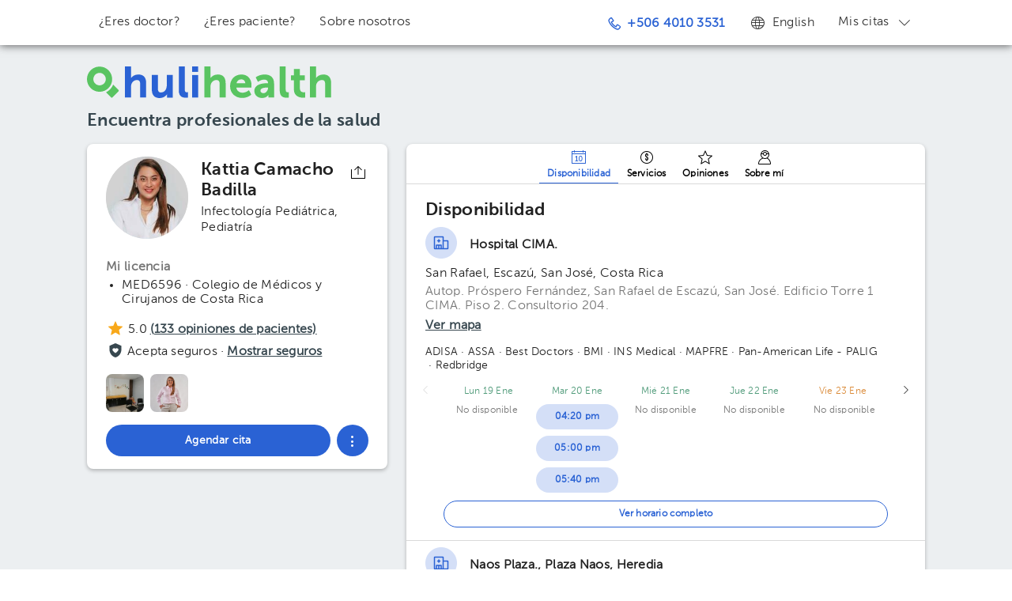

--- FILE ---
content_type: text/html; charset=UTF-8
request_url: https://www.hulihealth.com/es/doctor/kattia-camacho-badilla
body_size: 14409
content:
<!DOCTYPE html><html lang="es"><head prefix="og: http://ogp.me/ns# fb: http://ogp.me/ns/fb#"><script>(function(w,d,s,l,i){w[l]=w[l]||[];w[l].push({'gtm.start': new Date().getTime(),event:'gtm.js'});var f=d.getElementsByTagName(s)[0], j=d.createElement(s),dl=l!='dataLayer'?'&l='+l:'';j.async=true;j.src= 'https://www.googletagmanager.com/gtm.js?id='+i+dl;f.parentNode.insertBefore(j,f); })(window,document,'script','dataLayer','GTM-WWNGKL');</script><meta charset="utf-8"><meta http-equiv="Content-Type" content="text/html; charset=UTF-8"><meta name="robots" content="index, follow" /><meta name="googlebot" content="index, follow" /><title>Kattia Camacho Badilla - Infectolog&iacute;a Pedi&aacute;trica, Pediatr&iacute;a | HuliHealth</title><meta name="description" content="Kattia Camacho Badilla (Infectolog&iacute;a Pedi&aacute;tricaPediatr&iacute;a). Agenda una cita m&eacute;dica ahora o lee sobre educaci&oacute;n, calificaciones, cl&iacute;nicas y m&aacute;s"><meta name="viewport" content="width=device-width, initial-scale=1, maximum-scale=1"><meta name="theme-color" content="#fff" /><link rel="shortcut icon" href="/img/hh/favicon_v4.png"><link rel="apple-touch-icon" href="/img/hh/apple-touch-icon_v3.png"><link rel="apple-touch-icon" sizes="72x72" href="/img/hh/apple-touch-icon-72x72_v3.png"><link rel="apple-touch-icon" sizes="114x114" href="/img/hh/apple-touch-icon-114x114_v3.png"><link rel="alternate" href="https://www.hulihealth.com/es/doctor/kattia-camacho-badilla?kl=1" hreflang="es-cr" /><link rel="alternate" href="https://www.hulihealth.com/en/doctor/kattia-camacho-badilla?kl=1" hreflang="en" /><link rel="canonical" href="https://www.hulihealth.com/es/doctor/kattia-camacho-badilla" /><script src="/js/lib/vendor/modernizr.js" integrity="sha384-id0nv1ikW/lUF8huR46tscpaHqE4i6K3TnmKsXLw1m87NLqjqpqlnlhNm6VkEnDD" crossorigin="anonymous"></script><script defer src="/939.2f37479f291560631.js" integrity="sha384-nng4pbHHBbRZNHBHMMuwaZ/BeQdEjabiLhdlENHZ5uGYyI4wGrwbS4TRpy1I4E7U" crossorigin="anonymous"></script><script defer src="/369.fa0fb581bd713350c.js" integrity="sha384-z7OVyK9zyIDKDq0m7o791S3SQOq+hZ/G/7RZaOyvKe+bxV9WbUaqY0cSt9oyC/Wj" crossorigin="anonymous"></script><script defer src="/216.5f9b592262f490155.js" integrity="sha384-1BV54wVVkvk+fegDXy9J94X/Mla68WJYzN7ClrEc6q3JL1MoGRbAyrdUNDE5Cana" crossorigin="anonymous"></script><script defer src="/doctor-profile.ee1356dba446b91a0.js" integrity="sha384-yiT8SWmfdQpgJdQcChiSrMSPKsEI9S/ov/GHKKUaeDjubhzTwAsXZmoRI2QDa40s" crossorigin="anonymous"></script><link href="/939.c03f13e05671c32e1.css" rel="stylesheet" integrity="sha384-D1Bqg7UsO0xxv8b5WDPPruE6XgE8/qQ+/3aZ0qp5HSA2+YgroeFSOuNuvGVGJ/Fd" crossorigin="anonymous"><link href="/369.3034d1a96f5a56d4a.css" rel="stylesheet" integrity="sha384-dXyBTJJPZDmwPUt6Uu/xPvChYjudmV/0DUe2Jel5en2ijzzdfQHVjNd55S7GWLGv" crossorigin="anonymous"><meta property="fb:app_id" content="668666740186698" /><meta property="og:site_name" content="HuliHealth" /><meta property="og:title" content="Kattia Camacho Badilla - Infectología Pediátrica, Pediatría | HuliHealth" /><meta property="og:description" content="Kattia Camacho Badilla (Infectología PediátricaPediatría). Agenda una cita médica ahora o lee sobre educación, calificaciones, clínicas y más" /><meta property="og:url" content="https://www.hulihealth.com/es/doctor/kattia-camacho-badilla" /><meta property="og:image" content="https://images.hulilabs.com/thumbnail/huli/doctor/photo/30082024/19808/150x180/16a211241d2e4d7d96088abd066d0af3.jpg" /><meta property="og:image:width" content="150" /><meta property="og:image:height" content="180" /><meta property="og:type" content="profile" /><meta property="profile:first_name" content="Kattia" /><meta property="profile:last_name" content="Camacho Badilla" /><meta property="product:brand" content="HuliHealth" /><meta property="product:id" content="kattia-camacho-badilla" /><meta property="product:retailer_item_id" content="kattia-camacho-badilla" /><meta property="og:product:product_link" content="https://www.hulihealth.com/es/doctor/kattia-camacho-badilla" /><meta property="product:availability" content="available for order" /><meta property="product:condition" content="new" /><meta property="product:price:amount" content="65000.00" /><meta property="product:price:currency" content="CRC" /><meta property="product:category" content="2496" /><meta property="product:custom_label_0" content="CR" /><meta property="product:custom_label_1" content="Infectología Pediátrica, Pediatría" /></head><body><noscript><iframe src="https://www.googletagmanager.com/ns.html?id=GTM-WWNGKL" height="0" width="0" style="display:none;visibility:hidden"></iframe></noscript><style></style><div id="site-wrapper" ><div id="mobile-nav"><div class="modules section"><p>Men&uacute;</p><ul class=""><li class="menu-option "><a data-id="search" href="/es/" title="Encuentra un doctor" ><div><i class="admin-icon icon-search"></i><span>Encuentra un doctor</span></div></a></li><li class="menu-option "><a data-id="are-you-a-doctor" href="https://try.hulipractice.com/unite-a-hulihealth/?utm_source=hulihealth&amp;utm_medium=direct&amp;utm_campaign=website_convert&amp;utm_content=mobile_nav_menu" title="&iquest;Eres doctor?" ><div><i class="admin-icon icon-drprofile"></i><span>&iquest;Eres doctor?</span></div></a></li><li class="menu-option "><a data-id="how-it-works" href="/es/how-it-works" title="&iquest;Eres paciente?" ><div><i class="admin-icon icon-hh-user"></i><span>&iquest;Eres paciente?</span></div></a></li><li class="menu-option "><a data-id="about" href="/es/about" title="Sobre nosotros" ><div><i class="admin-icon icon-hh-howitworks"></i><span>Sobre nosotros</span></div></a></li></ul></div><div class="modules section"><p>Idioma</p><ul class=""><li class="menu-option "><a data-id="language-English" href="/en/doctor/kattia-camacho-badilla?kl=1" title="English" rel="nofollow"><div><i class="admin-icon new-icon-language top-icon-language"></i><span>English</span></div></a></li></ul></div><div class="modules section"><p>Mis citas</p><ul class=""><div class="HuliVidaMenu"><div class="HuliVidaMenu__about"><div><img class="HuliVidaMenu__patientImg" src="/img/hulivida/patient.png"/></div><div class="HuliVidaMenu__aboutText"><span>Ahora toda tu información está en <a class='HuliVidaMenu__link' href='https://www.hulivida.com' target='_blank'>HuliVida</a>, tu expediente personal.</span></div></div><a href="https://app.hulivida.com/appointments?lang=es&amp;ref=hulihealth&amp;ii=https%3A%2F%2Fimages.hulilabs.com%2Fhuli%2Finstance%2Flogo%2F26082016%2F85247%2Fhulihealth-v3.png&amp;it=Redirigiendo+a+HuliVida..."><button class="btn btn-primary HuliVidaMenu__linkAppointments">Ir a mis citas</button></a><p class="HuliVidaMenu__account">Para ver tu perfil, mensajes o calificaciones, <a class='HuliVidaMenu__link' href='https://app.hulivida.com?lang=es&ref=hulihealth&ii=https%3A%2F%2Fimages.hulilabs.com%2Fhuli%2Finstance%2Flogo%2F26082016%2F85247%2Fhulihealth-v3.png&it=Redirigiendo+a+HuliVida...'>ingresa aquí</a>.</p></div></ul></div></div><div id="page-container" class=" " ><div id="site-header" class="super-container full-width"><header><div class="top-bar navbar"><div class="container"><button type="button" class="mob-back"><i class="new-icon-arrow-left"></i></button><button type="button" class="HamburgerMenuBtn"><i class="new-icon-menu"></i></button><div class="top-bar-container container"><div class="navbar-options navbar-mobile"><ul class="visible-desktop nav navbar-nav"><li class="menu-option "><a data-id="are-you-a-doctor" href="https://try.hulipractice.com/unite-a-hulihealth/?utm_source=hulihealth&amp;utm_medium=direct&amp;utm_campaign=website_convert&amp;utm_content=desktop_nav_menu" id="top-bar-are-you-a-doctor" title="&iquest;Eres doctor?" ><i data-id="navbar-phone-icon" class="admin-icon "></i><img data-id="navbar-whatsapp-icon" class="navbar-icon" src="/img/icons/components/availability/whatsapp.svg" alt="Whatsapp" style="display: none;"> &iquest;Eres doctor? </a></li><li class="menu-option "><a data-id="how-it-works" href="/es/how-it-works" id="top-bar-how-it-works" title="&iquest;Eres paciente?" ><i data-id="navbar-phone-icon" class="admin-icon "></i><img data-id="navbar-whatsapp-icon" class="navbar-icon" src="/img/icons/components/availability/whatsapp.svg" alt="Whatsapp" style="display: none;"> &iquest;Eres paciente? </a></li><li class="menu-option "><a data-id="about" href="/es/about" id="top-bar-about" title="Sobre nosotros" ><i data-id="navbar-phone-icon" class="admin-icon "></i><img data-id="navbar-whatsapp-icon" class="navbar-icon" src="/img/icons/components/availability/whatsapp.svg" alt="Whatsapp" style="display: none;"> Sobre nosotros </a></li></ul><ul class="nav navbar-nav pull-right"><li class="menu-option top-phone"><a data-id="phone-num" href="tel:+50640103531" id="top-bar-phone-num" title="+506 4010 3531" ><i data-id="navbar-phone-icon" class="admin-icon icon-phone top-icon-phone"></i><img data-id="navbar-whatsapp-icon" class="navbar-icon" src="/img/icons/components/availability/whatsapp.svg" alt="Whatsapp" style="display: none;"> +506 4010 3531 </a></li><li class="menu-option visible-desktop"><a data-id="language-English" href="/en/doctor/kattia-camacho-badilla?kl=1" id="top-bar-language-English" title="English" rel="nofollow" ><i data-id="navbar-phone-icon" class="admin-icon new-icon-language top-icon-language"></i><img data-id="navbar-whatsapp-icon" class="navbar-icon" src="/img/icons/components/availability/whatsapp.svg" alt="Whatsapp" style="display: none;"> English </a></li><li class="menu-option dropdown visible-desktop"><a data-id="hulivida-account" href="#" id="top-bar-hulivida-account" title="Mis citas" class="dropdown-toggle" data-toggle="dropdown" ><i data-id="navbar-phone-icon" class="admin-icon "></i><img data-id="navbar-whatsapp-icon" class="navbar-icon" src="/img/icons/components/availability/whatsapp.svg" alt="Whatsapp" style="display: none;"> Mis citas <i class="nav-caret new-icon-angle-down"></i></a><ul class=" dropdown-menu" role="menu"><div class="HuliVidaMenu"><div class="HuliVidaMenu__about"><div><img class="HuliVidaMenu__patientImg" src="/img/hulivida/patient.png"/></div><div class="HuliVidaMenu__aboutText"><span>Ahora toda tu información está en <a class='HuliVidaMenu__link' href='https://www.hulivida.com' target='_blank'>HuliVida</a>, tu expediente personal.</span></div></div><a href="https://app.hulivida.com/appointments?lang=es&amp;ref=hulihealth&amp;ii=https%3A%2F%2Fimages.hulilabs.com%2Fhuli%2Finstance%2Flogo%2F26082016%2F85247%2Fhulihealth-v3.png&amp;it=Redirigiendo+a+HuliVida..."><button class="btn btn-primary HuliVidaMenu__linkAppointments">Ir a mis citas</button></a><p class="HuliVidaMenu__account">Para ver tu perfil, mensajes o calificaciones, <a class='HuliVidaMenu__link' href='https://app.hulivida.com?lang=es&ref=hulihealth&ii=https%3A%2F%2Fimages.hulilabs.com%2Fhuli%2Finstance%2Flogo%2F26082016%2F85247%2Fhulihealth-v3.png&it=Redirigiendo+a+HuliVida...'>ingresa aquí</a>.</p></div></ul></li></ul></div></div></div></div><div class="header-wrap"><div class="container"><div class="alpha"><div itemscope itemtype="https://schema.org/Organization" class="logo-wrap"><a itemprop="url" href="https://www.hulihealth.com/es"><h1 itemprop="name" class="brand ir"> HuliHealth </h1><div id="logo"></div></a></div><h2 class="featured-text">Encuentra profesionales de la salud</h2></div></div></div></header></div><div id="doctor-profile" class="DoctorProfile super-container full-width"><div itemscope itemtype="https://schema.org/Physician" class="DoctorProfile__container container"><section class="DoctorProfile__summary"><section class="DoctorProfile__summaryCard"><div class="DoctorProfile__summaryWrapper"><div class="DoctorProfile__summaryHeader"><figure class="DoctorProfile__picture"><a href="https://images.hulilabs.com/huli/doctor/photo/30082024/19808/16a211241d2e4d7d96088abd066d0af3.jpg" title="Kattia Camacho Badilla"><img itemprop="image" src="https://images.hulilabs.com/thumbnail/huli/doctor/photo/30082024/19808/150x180/16a211241d2e4d7d96088abd066d0af3.jpg" alt="Kattia Camacho Badilla" title="Kattia Camacho Badilla" class="dc-photo DoctorProfile__pictureImage" /></a></figure><div class="DoctorProfile__pictureBorder"></div><div class="DoctorProfile__summaryHeader__name"><h1 class="DoctorProfile__nameText" itemprop="name">Kattia Camacho Badilla</h1><div class="DoctorProfile__specialtyWrapper"><span class="DoctorProfile__specialtyWrapper__specialty" itemprop="medicalSpecialty" itemscope itemtype="https://schema.org/medicalSpecialty"><span itemprop="name">Infectolog&iacute;a Pedi&aacute;trica</span></span><span class="DoctorProfile__specialtyWrapper__specialty" itemprop="medicalSpecialty" itemscope itemtype="https://schema.org/medicalSpecialty"><span itemprop="name">Pediatr&iacute;a</span></span></div></div></div><div class="DoctorProfile__summaryDetails "><h2 class="DoctorProfile__summaryDetails__title">Mi licencia</h2><ul class="DoctorProfile__summaryDetails__list"><li class="DoctorProfile__summaryDetails__list__item">MED6596 · Colegio de M&eacute;dicos y Cirujanos de Costa Rica</li></ul><div class="DoctorProfile__socialActions"><div class="hh-share"><div class="hh-share__icon hint--bottom" data-hint="&iexcl;Comparte este perfil!"><img src="/img/icons/components/share.svg" alt="&iexcl;Comparte este perfil!" /></div><input class="hh-share__linkInput" value="https://www.hulihealth.com/es/doctor/kattia-camacho-badilla"><input class="hh-share__nameInput" value="Kattia Camacho Badilla"><div class="hh-share__overlay"></div><div class="visible-desktop hh-share__menu"><div class="hh-share__menuContent"><div class="hh-share__option share-copy-link"><img class="hh-share__optionIcon" src="/img/icons/components/link.svg" /><span class="hh-share__optionName">Copiar enlace</span></div><div class="hh-share__option share-whatsapp"><img class="hh-share__optionIcon" src="/img/icons/components/whatsapp.svg" /><span class="hh-share__optionName">WhatsApp</span></div><div class="hh-share__option share-facebook"><img class="hh-share__optionIcon" src="/img/icons/components/facebook.svg" /><span class="hh-share__optionName">Facebook</span></div><div class="hh-share__option share-twitter"><img class="hh-share__optionIcon" src="/img/icons/components/twitter.svg" /><span class="hh-share__optionName">Twitter</span></div></div></div></div></div><div class="DoctorProfile__basicReview DoctorProfile__medStars" itemprop="aggregateRating" itemscope itemtype="https://schema.org/AggregateRating"><i class="DoctorProfile__reviewIcon new-icon-star-solid"></i><span class="DoctorProfile__reviewNumValue" itemprop="ratingValue">5.0</span><p class="DoctorProfile__basicReviewLinkContainer"><a href="#reviews" data-id="go-to-reviews" class="DoctorProfile__basicReviewLink"> (<span itemprop="reviewCount">133</span> opiniones de pacientes) </a></p></div><div class="DoctorProfile__insurancesSummary"><i class="DoctorProfile__insurancesIcon"><img class="DoctorProfile__insurancesIconImg" src="/img/hh/insurances.svg"></i><span class="DoctorProfile__insurancesLabel">Acepta seguros ·&nbsp;</span><a href="#insurances" data-id="go-to-insurances" class="DoctorProfile__basicInsurancesLink"><span>Mostrar seguros</span></a></div><div class="DoctorProfile__imagesContainer"><div id="slides" class="DoctorProfile__gallery "><a href="https://images.hulilabs.com/huli/doctor/images/08092016/38027/04574577.jpg" class="DoctorProfile__docImg DoctorProfile__docImg--marginRight"><img class="DoctorProfile__imagesImg" itemprop="image" alt="" title="" src="https://images.hulilabs.com/thumbnail/huli/doctor/images/08092016/38027/115x115/04574577.jpg"></a><a href="https://images.hulilabs.com/huli/doctor/images/01102024/09382/08c4f9d78d521015af5a9c7bfd58670f.jpg" class="DoctorProfile__docImg DoctorProfile__docImg--marginRight"><img class="DoctorProfile__imagesImg" itemprop="image" alt="" title="" src="https://images.hulilabs.com/thumbnail/huli/doctor/images/01102024/09382/115x115/08c4f9d78d521015af5a9c7bfd58670f.jpg"></a></div></div></div><div class="DoctorProfile__basicInfoActions"><div class="DoctorProfile__profileBtns"><a role="button" class="DoctorProfile__profileBtn DoctorProfile__bookNow book-now"> Agendar cita </a><div class="hh-MoreActions "><a role="button" class="hh-MoreActions__ellipsisBtn"><i class="new-icon-options"></i></a><nav class="hh-MoreActions__nav"><a role="button" class="hh-MoreActions__navItem hh-MoreActions__whatsappBtn" data-callcenter-phone="+50640400808" data-doctor-name="Kattia Camacho Badilla" ><img src="/img/icons/components/availability/whatsapp.svg" class="hh-MoreActions__navItem__icon" alt="Whatsapp logo"><span class="hh-MoreActions__navItem__text">Contáctanos por Whatsapp</span></a><a href="tel:+50640400808" role="button" class="hh-MoreActions__navItem"><i class="hh-MoreActions__navItem__icon new-icon-phone"></i><span class="hh-MoreActions__navItem__text"><span class="hh-MoreActions__navItem__textBookingCallMobile">Agendar cita por llamada</span><span class="hh-MoreActions__navItem__textBookingCallDesktop">Agendar cita al +506 4040 0808</span></span></a><a role="button" class="hh-MoreActions__navItem hh-MoreActions__shareBtn"><i class="hh-MoreActions__navItem__icon hh-MoreActions__navItem__icon--share new-icon-logout"></i><span class="hh-MoreActions__navItem__text">Compartir perfil</span><i class="hh-MoreActions__navItem__icon new-icon-angle-right"></i></a><a href="https://app.hulivida.com/hulihealth/messages/293/new?lang=es&amp;ii=https%3A%2F%2Fimages.hulilabs.com%2Fhuli%2Finstance%2Flogo%2F26082016%2F85247%2Fhulihealth-v3.png" rel="nofollow" role="button" class="hh-MoreActions__navItem"><i class="hh-MoreActions__navItem__icon new-icon-message"></i><span class="hh-MoreActions__navItem__text">Enviar mensaje al profesional</span></a></nav><div class="hh-MoreActions__share"><div class="hh-share"><div class="hh-share__icon hint--bottom" data-hint="&iexcl;Comparte este perfil!"><img src="/img/icons/components/share.svg" alt="&iexcl;Comparte este perfil!" /></div><input class="hh-share__linkInput" value="https://www.hulihealth.com/es/doctor/kattia-camacho-badilla"><input class="hh-share__nameInput" value="Kattia Camacho Badilla"><div class="hh-share__overlay"></div><div class="visible-desktop hh-share__menu"><div class="hh-share__menuContent"><div class="hh-share__option share-copy-link"><img class="hh-share__optionIcon" src="/img/icons/components/link.svg" /><span class="hh-share__optionName">Copiar enlace</span></div><div class="hh-share__option share-whatsapp"><img class="hh-share__optionIcon" src="/img/icons/components/whatsapp.svg" /><span class="hh-share__optionName">WhatsApp</span></div><div class="hh-share__option share-facebook"><img class="hh-share__optionIcon" src="/img/icons/components/facebook.svg" /><span class="hh-share__optionName">Facebook</span></div><div class="hh-share__option share-twitter"><img class="hh-share__optionIcon" src="/img/icons/components/twitter.svg" /><span class="hh-share__optionName">Twitter</span></div></div></div></div></div><div class="hh-MoreActions__overlay"></div></div></div></div></div></section></section><section class="DoctorProfile__sections"><div class="DoctorProfile__sectionsCard"><div class="DoctorProfile__sectionsNavWrapper"><nav class="DoctorProfile__sectionsNav hh-Tabs"><button data-tab-id="availability" class="DoctorProfile__sectionsNav__tab hh-Tab hh-Tab--active hh-Tab--grow1"><i class="DoctorProfile__sectionsNav__tab__icon new-icon-calendar"></i><span>Disponibilidad</span></button><button data-tab-id="services"class="DoctorProfile__sectionsNav__tab hh-Tab hh-Tab--grow1 "><i class="DoctorProfile__sectionsNav__tab__icon new-icon-payment"></i><span>Servicios</span></button><button data-tab-id="opinions" class="DoctorProfile__sectionsNav__tab hh-Tab hh-Tab--grow1 "><i class="DoctorProfile__sectionsNav__tab__icon new-icon-star"></i><span>Opiniones</span></button><button data-tab-id="about" class="DoctorProfile__sectionsNav__tab hh-Tab hh-Tab--grow1"><i class="DoctorProfile__sectionsNav__tab__icon new-icon-profile"></i><span>Sobre mí</span></button><div class="DoctorProfile__sectionsNav__highlighter hh-Tab__highlighter" style="transform: translateX(0px); width: 0px"></div></nav></div><div class="DividerLine"></div><article data-section-id="availability" id="doctor_clinic_info_section" class="DoctorProfile__section"><h1 class="DoctorProfile__sectionTitle">Disponibilidad</h1><ul class="DoctorProfile__clinicsTabs clearfix"><li class="DoctorProfile__clinicWrap clearfix DoctorProfile__sectionModule DividerLine DividerLine--notLastChild" itemscope itemtype="https://schema.org/MedicalOrganization" data-id="390" data-latitude="" data-longitude=""><div><div class="DoctorProfile__clinicInfoCol"><div><svg width="40" height="40" fill="none" xmlns="https://www.w3.org/2000/svg"><path d="M0 20C0 8.954 8.954 0 20 0s20 8.954 20 20-8.954 20-20 20S0 31.046 0 20Z" fill="#2A62D4" fill-opacity=".2"/><path d="M17 15.25a.75.75 0 0 0-.75.75v.75h-.75a.75.75 0 0 0 0 1.5h.75V19a.75.75 0 0 0 1.5 0v-.75h.75a.75.75 0 0 0 0-1.5h-.75V16a.75.75 0 0 0-.75-.75Z" fill="#2A62D4"/><path fill-rule="evenodd" clip-rule="evenodd" d="M12 11.75c-.69 0-1.25.56-1.25 1.25v14c0 .69.56 1.25 1.25 1.25h10c.177 0 .347-.037.5-.104.153.067.323.104.5.104h5c.69 0 1.25-.56 1.25-1.25v-9c0-.69-.56-1.25-1.25-1.25h-4.75V13c0-.69-.56-1.25-1.25-1.25H12Zm.25 15v-13.5h9.5v13.5h-1V23a.75.75 0 0 0-.75-.75h-6a.75.75 0 0 0-.75.75v3.75h-1Zm15.5 0h-4.5v-8.5h4.5v8.5Zm-13 0v-3h1.5v3h-1.5Zm3 0v-3h1.5v3h-1.5Z" fill="#2A62D4"/></svg></div><div class="DoctorProfile__clinicInfoContainer"><span class="DoctorProfile__clinicInfoText DoctorProfile__clinicName" itemprop="name" title="Hospital CIMA.">Hospital CIMA.</span></div></div><span class="DoctorProfile__clinicInfoText DoctorProfile__clinicLocation" itemprop="address" title="San Rafael, Escaz&uacute;, San Jos&eacute;, Costa Rica">San Rafael, Escaz&uacute;, San Jos&eacute;, Costa Rica</span><div class="DoctorProfile__clinicAddress"><div class="DoctorProfile__colContent" itemprop="address"> Autop. Pr&oacute;spero Fern&aacute;ndez, San Rafael de Escaz&uacute;, San Jos&eacute;. Edificio Torre 1 CIMA. Piso 2. Consultorio 204. </div></div><div class="DoctorProfile__clinicMap DoctorProfile__singleLineIcon" ><a href="https://www.google.com/maps/search/?api=1&amp;query=9.9400979,-84.1438603" target="_blank" class="google-map-alt DoctorProfile__googleMapAlt DoctorProfile__iconLink">Ver mapa</a></div><p class="DoctorInsurances"><span class="DoctorInsurances__insurance">ADISA</span><span class="DoctorInsurances__insurance">&nbsp;· ASSA</span><span class="DoctorInsurances__insurance">&nbsp;· Best Doctors</span><span class="DoctorInsurances__insurance">&nbsp;· BMI</span><span class="DoctorInsurances__insurance">&nbsp;· INS Medical</span><span class="DoctorInsurances__insurance">&nbsp;· MAPFRE</span><span class="DoctorInsurances__insurance">&nbsp;· Pan-American Life - PALIG</span><span class="DoctorInsurances__insurance">&nbsp;· Redbridge</span></p><a href="#insurances" data-id="go-to-insurances" class="DoctorInsurances__basicInsurancesLink">Mostrar más seguros</a></div><div class="DoctorProfile__clinicsCalWrap"><div class="clinic-availability"><div class="hh-av av-late-load av-animate" id="hh-av-293-390"><div class="av-head-btns"><div class="av-head-btn left"><button class="av-btn left disabled" disabled="disabled" data-date="20260116"><i class="new-icon-angle-left prev-icon"></i></button></div><div class="av-head-btn right"><button class="av-btn right disabled" disabled="disabled" data-date="20260118"><i class="new-icon-angle-right next-icon"></i></button></div></div><div class="av-head-bg"></div><div class="av-wrapper"><div class="av-content"><div class="av-columns " ><div class="av-column"><div class="av-head "><span class="av-day " data-date="2026-01-16T00:00:00-05:00">vie 16 ene</span></div></div><div class="av-column"><div class="av-head "><span class="av-day " data-date="2026-01-17T00:00:00-05:00">s&aacute;b 17 ene</span></div></div><div class="av-column"><div class="av-head "><span class="av-day " data-date="2026-01-18T00:00:00-05:00">dom 18 ene</span></div></div></div></div></div><div class="av-expand clearfix"><a href="#" class="av-toggle hidden"><div class="toggle-active"><span class="av-toggle-content">Ver horario completo</span></div><div class="toggle-inactive"><span class="av-toggle-content">Ver menos horas</span></div></a></div></div></div><div class="DoctorProfile__clinicMap hidden"><div id="clinic-map-390" class="DoctorProfile__mapCanvas"></div></div></div></li><li class="DoctorProfile__clinicWrap clearfix DoctorProfile__sectionModule DividerLine DividerLine--notLastChild" itemscope itemtype="https://schema.org/MedicalOrganization" data-id="10711" data-latitude="" data-longitude=""><div><div class="DoctorProfile__clinicInfoCol"><div><svg width="40" height="40" fill="none" xmlns="https://www.w3.org/2000/svg"><path d="M0 20C0 8.954 8.954 0 20 0s20 8.954 20 20-8.954 20-20 20S0 31.046 0 20Z" fill="#2A62D4" fill-opacity=".2"/><path d="M17 15.25a.75.75 0 0 0-.75.75v.75h-.75a.75.75 0 0 0 0 1.5h.75V19a.75.75 0 0 0 1.5 0v-.75h.75a.75.75 0 0 0 0-1.5h-.75V16a.75.75 0 0 0-.75-.75Z" fill="#2A62D4"/><path fill-rule="evenodd" clip-rule="evenodd" d="M12 11.75c-.69 0-1.25.56-1.25 1.25v14c0 .69.56 1.25 1.25 1.25h10c.177 0 .347-.037.5-.104.153.067.323.104.5.104h5c.69 0 1.25-.56 1.25-1.25v-9c0-.69-.56-1.25-1.25-1.25h-4.75V13c0-.69-.56-1.25-1.25-1.25H12Zm.25 15v-13.5h9.5v13.5h-1V23a.75.75 0 0 0-.75-.75h-6a.75.75 0 0 0-.75.75v3.75h-1Zm15.5 0h-4.5v-8.5h4.5v8.5Zm-13 0v-3h1.5v3h-1.5Zm3 0v-3h1.5v3h-1.5Z" fill="#2A62D4"/></svg></div><div class="DoctorProfile__clinicInfoContainer"><span class="DoctorProfile__clinicInfoText DoctorProfile__clinicName" itemprop="name" title="Naos Plaza., Plaza Naos, Heredia">Naos Plaza., Plaza Naos, Heredia</span></div></div><span class="DoctorProfile__clinicInfoText DoctorProfile__clinicLocation" itemprop="address" title="Heredia, Heredia, Heredia, Costa Rica">Heredia, Heredia, Heredia, Costa Rica</span><div class="DoctorProfile__clinicAddress"><div class="DoctorProfile__colContent" itemprop="address"> Costado noreste del nuevo Hospital San Vicente de Paul, Heredia; Costado noreste del Hospital San Vicente de Pa&uacute;l Piso 3. Consultorio 7. </div></div><div class="DoctorProfile__clinicMap DoctorProfile__singleLineIcon" ><a href="https://www.google.com/maps/search/?api=1&amp;query=9.9926082,-84.1212713" target="_blank" class="google-map-alt DoctorProfile__googleMapAlt DoctorProfile__iconLink">Ver mapa</a></div><p class="DoctorInsurances"><span class="DoctorInsurances__insurance">ADISA</span><span class="DoctorInsurances__insurance">&nbsp;· ASSA</span><span class="DoctorInsurances__insurance">&nbsp;· Best Doctors</span><span class="DoctorInsurances__insurance">&nbsp;· BMI</span><span class="DoctorInsurances__insurance">&nbsp;· INS Medical</span><span class="DoctorInsurances__insurance">&nbsp;· MAPFRE</span><span class="DoctorInsurances__insurance">&nbsp;· Pan-American Life - PALIG</span><span class="DoctorInsurances__insurance">&nbsp;· Redbridge</span></p><a href="#insurances" data-id="go-to-insurances" class="DoctorInsurances__basicInsurancesLink">Mostrar más seguros</a><div class="PaymentMethods__caption">Tarjeta Cr&eacute;dito / Tarjeta D&eacute;bito &middot; Efectivo</div><div class="PaymentMethods"><img src="/img/payment-methods/visa.svg" title="Visa" height="24px" width="36px" alt="Visa&#039;s logo" /><img src="/img/payment-methods/american express.svg" title="American Express" height="24px" width="36px" alt="American Express&#039;s logo" /><img src="/img/payment-methods/mastercard.svg" title="MasterCard" height="24px" width="36px" alt="MasterCard&#039;s logo" /><img src="/img/payment-methods/cash.svg" title="Cash" height="24px" width="36px" alt="Cash&#039;s logo" /></div></div><div class="DoctorProfile__clinicsCalWrap"><div class="clinic-availability"><div class="hh-av av-late-load av-animate" id="hh-av-293-10711"><div class="av-head-btns"><div class="av-head-btn left"><button class="av-btn left disabled" disabled="disabled" data-date="20260116"><i class="new-icon-angle-left prev-icon"></i></button></div><div class="av-head-btn right"><button class="av-btn right disabled" disabled="disabled" data-date="20260118"><i class="new-icon-angle-right next-icon"></i></button></div></div><div class="av-head-bg"></div><div class="av-wrapper"><div class="av-content"><div class="av-columns " ><div class="av-column"><div class="av-head "><span class="av-day " data-date="2026-01-16T00:00:00-05:00">vie 16 ene</span></div></div><div class="av-column"><div class="av-head "><span class="av-day " data-date="2026-01-17T00:00:00-05:00">s&aacute;b 17 ene</span></div></div><div class="av-column"><div class="av-head "><span class="av-day " data-date="2026-01-18T00:00:00-05:00">dom 18 ene</span></div></div></div></div></div><div class="av-expand clearfix"><a href="#" class="av-toggle hidden"><div class="toggle-active"><span class="av-toggle-content">Ver horario completo</span></div><div class="toggle-inactive"><span class="av-toggle-content">Ver menos horas</span></div></a></div></div></div><div class="DoctorProfile__clinicMap hidden"><div id="clinic-map-10711" class="DoctorProfile__mapCanvas"></div></div></div></li></ul></article><article data-section-id="services" class="DoctorProfile__section DoctorProfile__section--hidden"><h1 class="DoctorProfile__sectionTitle">Servicios</h1><div class="DoctorProfile__treatmentInfoText DoctorProfile__sectionModule">El precio puede variar dependiendo de la condición del paciente, la clínica y el tratamiento.</div><div class="table DoctorProfile__tableTreatment clearfix"><div ><div><div class="DoctorProfile__sectionModule DividerLine"><div class="DoctorProfile__treatmentNameWrap" itemprop="description"> Atenci&oacute;n de Reci&eacute;n Nacidos </div><div class="DoctorProfile__treatmentPrice empty"><a class="empty-text" href="https://app.hulivida.com/hulihealth/messages/293/new?subject=Consulta+de+precio+para+atenci%C3%B3n+de+reci%C3%A9n+nacidos&amp;lang=es&amp;ii=https%3A%2F%2Fimages.hulilabs.com%2Fhuli%2Finstance%2Flogo%2F26082016%2F85247%2Fhulihealth-v3.png" class="treatment no-price">Consultar precio</a></div></div><div class="DoctorProfile__sectionModule DividerLine"><div class="DoctorProfile__treatmentNameWrap" itemprop="description"> Atenci&oacute;n, seguimiento y control espec&iacute;fico de patolog&iacute;as cr&oacute;nicas </div><div class="DoctorProfile__treatmentPrice empty"><a class="empty-text" href="https://app.hulivida.com/hulihealth/messages/293/new?subject=Consulta+de+precio+para+atenci%C3%B3n%2C+seguimiento+y+control+espec%C3%ADfico+de+patolog%C3%ADas+cr%C3%B3nicas&amp;lang=es&amp;ii=https%3A%2F%2Fimages.hulilabs.com%2Fhuli%2Finstance%2Flogo%2F26082016%2F85247%2Fhulihealth-v3.png" class="treatment no-price">Consultar precio</a></div></div><div class="DoctorProfile__sectionModule DividerLine"><div class="DoctorProfile__treatmentNameWrap" itemprop="description"> Esquema B&aacute;sico de vacunaci&oacute;n </div><div class="DoctorProfile__treatmentPrice empty"><a class="empty-text" href="https://app.hulivida.com/hulihealth/messages/293/new?subject=Consulta+de+precio+para+esquema+b%C3%A1sico+de+vacunaci%C3%B3n&amp;lang=es&amp;ii=https%3A%2F%2Fimages.hulilabs.com%2Fhuli%2Finstance%2Flogo%2F26082016%2F85247%2Fhulihealth-v3.png" class="treatment no-price">Consultar precio</a></div></div><div class="DoctorProfile__sectionModule DividerLine"><div class="DoctorProfile__treatmentNameWrap" itemprop="description"> Vacunas </div><div class="DoctorProfile__treatmentPrice empty"><a class="empty-text" href="https://app.hulivida.com/hulihealth/messages/293/new?subject=Consulta+de+precio+para+vacunas&amp;lang=es&amp;ii=https%3A%2F%2Fimages.hulilabs.com%2Fhuli%2Finstance%2Flogo%2F26082016%2F85247%2Fhulihealth-v3.png" class="treatment no-price">Consultar precio</a></div></div><div class="DoctorProfile__sectionModule DividerLine"><div class="DoctorProfile__treatmentNameWrap" itemprop="description"> Consulta </div><div class="DoctorProfile__treatmentPrice "><span class="DoctorProfile__treatmentPriceText"> &cent;65000.00 </span></div></div></div></div><div class="DoctorProfile__treatmentsGroup"><div><div class="DoctorProfile__sectionModule DividerLine"><div class="DoctorProfile__treatmentNameWrap" itemprop="description"> Asesor&iacute;a de lactancia materna </div><div class="DoctorProfile__treatmentPrice empty"><a class="empty-text" href="https://app.hulivida.com/hulihealth/messages/293/new?subject=Consulta+de+precio+para+asesor%C3%ADa+de+lactancia+materna&amp;lang=es&amp;ii=https%3A%2F%2Fimages.hulilabs.com%2Fhuli%2Finstance%2Flogo%2F26082016%2F85247%2Fhulihealth-v3.png" class="treatment no-price">Consultar precio</a></div></div><div class="DoctorProfile__sectionModule DividerLine"><div class="DoctorProfile__treatmentNameWrap" itemprop="description"> Asesor&iacute;a en transici&oacute;n a alimentos s&oacute;lidos </div><div class="DoctorProfile__treatmentPrice empty"><a class="empty-text" href="https://app.hulivida.com/hulihealth/messages/293/new?subject=Consulta+de+precio+para+asesor%C3%ADa+en+transici%C3%B3n+a+alimentos+s%C3%B3lidos&amp;lang=es&amp;ii=https%3A%2F%2Fimages.hulilabs.com%2Fhuli%2Finstance%2Flogo%2F26082016%2F85247%2Fhulihealth-v3.png" class="treatment no-price">Consultar precio</a></div></div><div class="DoctorProfile__sectionModule DividerLine"><div class="DoctorProfile__treatmentNameWrap" itemprop="description"> Asesor&iacute;a y apoyo a los padres y/o cuidadores en h&aacute;bitos de alimentaci&oacute;n y crianza </div><div class="DoctorProfile__treatmentPrice empty"><a class="empty-text" href="https://app.hulivida.com/hulihealth/messages/293/new?subject=Consulta+de+precio+para+asesor%C3%ADa+y+apoyo+a+los+padres+y%2Fo+cuidadores+en+h%C3%A1bitos+de+alimentaci%C3%B3n+y+crianza&amp;lang=es&amp;ii=https%3A%2F%2Fimages.hulilabs.com%2Fhuli%2Finstance%2Flogo%2F26082016%2F85247%2Fhulihealth-v3.png" class="treatment no-price">Consultar precio</a></div></div><div class="DoctorProfile__sectionModule DividerLine"><div class="DoctorProfile__treatmentNameWrap" itemprop="description"> Atenci&oacute;n de patolog&iacute;as generales de la ni&ntilde;ez y la adolescencia </div><div class="DoctorProfile__treatmentPrice empty"><a class="empty-text" href="https://app.hulivida.com/hulihealth/messages/293/new?subject=Consulta+de+precio+para+atenci%C3%B3n+de+patolog%C3%ADas+generales+de+la+ni%C3%B1ez+y+la+adolescencia&amp;lang=es&amp;ii=https%3A%2F%2Fimages.hulilabs.com%2Fhuli%2Finstance%2Flogo%2F26082016%2F85247%2Fhulihealth-v3.png" class="treatment no-price">Consultar precio</a></div></div><div class="DoctorProfile__sectionModule DividerLine"><div class="DoctorProfile__treatmentNameWrap" itemprop="description"> Atenci&oacute;n sistem&aacute;tica de ni&ntilde;os(as) con bajo peso o sobrepeso </div><div class="DoctorProfile__treatmentPrice empty"><a class="empty-text" href="https://app.hulivida.com/hulihealth/messages/293/new?subject=Consulta+de+precio+para+atenci%C3%B3n+sistem%C3%A1tica+de+ni%C3%B1os%28as%29+con+bajo+peso+o+sobrepeso&amp;lang=es&amp;ii=https%3A%2F%2Fimages.hulilabs.com%2Fhuli%2Finstance%2Flogo%2F26082016%2F85247%2Fhulihealth-v3.png" class="treatment no-price">Consultar precio</a></div></div><div class="DoctorProfile__sectionModule DividerLine"><div class="DoctorProfile__treatmentNameWrap" itemprop="description"> Chequeo pedi&aacute;trico integral </div><div class="DoctorProfile__treatmentPrice empty"><a class="empty-text" href="https://app.hulivida.com/hulihealth/messages/293/new?subject=Consulta+de+precio+para+chequeo+pedi%C3%A1trico+integral&amp;lang=es&amp;ii=https%3A%2F%2Fimages.hulilabs.com%2Fhuli%2Finstance%2Flogo%2F26082016%2F85247%2Fhulihealth-v3.png" class="treatment no-price">Consultar precio</a></div></div><div class="DoctorProfile__sectionModule DividerLine"><div class="DoctorProfile__treatmentNameWrap" itemprop="description"> Control de Crecimiento y Desarrollo </div><div class="DoctorProfile__treatmentPrice empty"><a class="empty-text" href="https://app.hulivida.com/hulihealth/messages/293/new?subject=Consulta+de+precio+para+control+de+crecimiento+y+desarrollo&amp;lang=es&amp;ii=https%3A%2F%2Fimages.hulilabs.com%2Fhuli%2Finstance%2Flogo%2F26082016%2F85247%2Fhulihealth-v3.png" class="treatment no-price">Consultar precio</a></div></div><div class="DoctorProfile__sectionModule DividerLine"><div class="DoctorProfile__treatmentNameWrap" itemprop="description"> Valoraci&oacute;n del reci&eacute;n nacido </div><div class="DoctorProfile__treatmentPrice empty"><a class="empty-text" href="https://app.hulivida.com/hulihealth/messages/293/new?subject=Consulta+de+precio+para+valoraci%C3%B3n+del+reci%C3%A9n+nacido&amp;lang=es&amp;ii=https%3A%2F%2Fimages.hulilabs.com%2Fhuli%2Finstance%2Flogo%2F26082016%2F85247%2Fhulihealth-v3.png" class="treatment no-price">Consultar precio</a></div></div><div class="DoctorProfile__sectionModule DividerLine"><div class="DoctorProfile__treatmentNameWrap" itemprop="description"> Videoconsulta </div><div class="DoctorProfile__treatmentPrice "><span class="DoctorProfile__treatmentPriceText"> &cent;35000.00 </span></div></div></div></div><a href="#" class="js-expandGroup btn DoctorProfile__showMore" data-expand-group="treatments">Ver más</a></div></article><article id="reviews" data-section-id="opinions" class="DoctorProfile__section DoctorProfile__section--hidden"><h1 class="DoctorProfile__sectionTitle">Opiniones</h1><div class="hh-Tabs hh-Tabs--fullWidth DoctorProfile__sectionModule"><button class="DoctorProfile__opinionNavTab hh-Tab hh-Tab--grow1 hh-Tab--active" data-tab-id="reviews" >Pacientes (133)<span class="hh-Tab__tooltip">Aún no hay calificaciones</span></button><button class="DoctorProfile__opinionNavTab hh-Tab hh-Tab--grow1 " data-tab-id="recommendations" disabled>Profesionales de la salud (0)<span class="hh-Tab__tooltip">Aún no hay opiniones</span></button><div class="hh-Tab__highlighter" style="transform: translateX(0px); width: 0px"></div></div><div class="section DoctorProfile__reviews DoctorProfile__sectionModule" data-section-id="reviews" style=""><div class="DoctorProfile__veracityCheck DoctorProfile__veracityCheck--expanded"><img class="DoctorProfile__veracityCheck__icon" src="/img/veracity-check.png" alt="Sello de veracidad" /><section class="DoctorProfile__veracityCheck__content"><h1 class="DoctorProfile__veracityCheck__title">Sello de veracidad</h1><p class="DoctorProfile__veracityCheck__description">Todas las calificaciones aquí son revisadas por nuestro equipo para garantizarte que son pacientes reales. Las personas que dejan su calificación de forma anónima también son verificadas por nuestro equipo para asegurarte que sí asistieron a la cita con este profesional de la salud.</p></section></div><div class="DoctorProfile__reviewsSummary"><div class="DoctorProfile__reviewsSumHeader"><p class="DoctorProfile__reviewsAvg">5.0</p><div class="StarsWrap"><ul class="StarsRow"><li class="StarWrap full"><i class="Star new-icon-star"></i><i class="Star new-icon-star-solid"></i></li><li class="StarWrap full"><i class="Star new-icon-star"></i><i class="Star new-icon-star-solid"></i></li><li class="StarWrap full"><i class="Star new-icon-star"></i><i class="Star new-icon-star-solid"></i></li><li class="StarWrap full"><i class="Star new-icon-star"></i><i class="Star new-icon-star-solid"></i></li><li class="StarWrap full"><i class="Star new-icon-star"></i><i class="Star new-icon-star-solid"></i></li></ul></div></div><div class="DoctorProfile__reviewsAvgCountMsg"><p>133 opiniones de pacientes</p></div><div class="DoctorProfile__reviewsAvgBreakdown"><div class="DoctorProfile__reviewOpts"><div class="DoctorProfile__reviewFeature"><span class="DoctorProfile__reviewRatingCategory">Precio</span><div class="DoctorProfile__reviewAvgRatingWrapper"><span class="DoctorProfile__reviewAvgRatingValue">5.0</span><div class="DoctorProfile__reviewAvgRatingStars"><div class="StarsWrap"><ul class="StarsRow"><li class="StarWrap full"><i class="Star new-icon-star"></i><i class="Star new-icon-star-solid"></i></li><li class="StarWrap full"><i class="Star new-icon-star"></i><i class="Star new-icon-star-solid"></i></li><li class="StarWrap full"><i class="Star new-icon-star"></i><i class="Star new-icon-star-solid"></i></li><li class="StarWrap full"><i class="Star new-icon-star"></i><i class="Star new-icon-star-solid"></i></li><li class="StarWrap full"><i class="Star new-icon-star"></i><i class="Star new-icon-star-solid"></i></li></ul></div></div></div></div><div class="DoctorProfile__reviewFeature"><span class="DoctorProfile__reviewRatingCategory">Personal Administrativo</span><div class="DoctorProfile__reviewAvgRatingWrapper"><span class="DoctorProfile__reviewAvgRatingValue">5.0</span><div class="DoctorProfile__reviewAvgRatingStars"><div class="StarsWrap"><ul class="StarsRow"><li class="StarWrap full"><i class="Star new-icon-star"></i><i class="Star new-icon-star-solid"></i></li><li class="StarWrap full"><i class="Star new-icon-star"></i><i class="Star new-icon-star-solid"></i></li><li class="StarWrap full"><i class="Star new-icon-star"></i><i class="Star new-icon-star-solid"></i></li><li class="StarWrap full"><i class="Star new-icon-star"></i><i class="Star new-icon-star-solid"></i></li><li class="StarWrap full"><i class="Star new-icon-star"></i><i class="Star new-icon-star-solid"></i></li></ul></div></div></div></div><div class="DoctorProfile__reviewFeature"><span class="DoctorProfile__reviewRatingCategory">Puntualidad</span><div class="DoctorProfile__reviewAvgRatingWrapper"><span class="DoctorProfile__reviewAvgRatingValue">5.0</span><div class="DoctorProfile__reviewAvgRatingStars"><div class="StarsWrap"><ul class="StarsRow"><li class="StarWrap full"><i class="Star new-icon-star"></i><i class="Star new-icon-star-solid"></i></li><li class="StarWrap full"><i class="Star new-icon-star"></i><i class="Star new-icon-star-solid"></i></li><li class="StarWrap full"><i class="Star new-icon-star"></i><i class="Star new-icon-star-solid"></i></li><li class="StarWrap full"><i class="Star new-icon-star"></i><i class="Star new-icon-star-solid"></i></li><li class="StarWrap full"><i class="Star new-icon-star"></i><i class="Star new-icon-star-solid"></i></li></ul></div></div></div></div><div class="DoctorProfile__reviewFeature"><span class="DoctorProfile__reviewRatingCategory">Trato y comunicaci&oacute;n</span><div class="DoctorProfile__reviewAvgRatingWrapper"><span class="DoctorProfile__reviewAvgRatingValue">5.0</span><div class="DoctorProfile__reviewAvgRatingStars"><div class="StarsWrap"><ul class="StarsRow"><li class="StarWrap full"><i class="Star new-icon-star"></i><i class="Star new-icon-star-solid"></i></li><li class="StarWrap full"><i class="Star new-icon-star"></i><i class="Star new-icon-star-solid"></i></li><li class="StarWrap full"><i class="Star new-icon-star"></i><i class="Star new-icon-star-solid"></i></li><li class="StarWrap full"><i class="Star new-icon-star"></i><i class="Star new-icon-star-solid"></i></li><li class="StarWrap full"><i class="Star new-icon-star"></i><i class="Star new-icon-star-solid"></i></li></ul></div></div></div></div></div></div></div><div class="DoctorProfile__reviewsListing"><div class="DoctorProfile__reviewsContent" data-did="293"></div><div class="DoctorProfile__reviewsError hidden"><div class="DoctorProfile__reviewsErrorContent"><img class="DoctorProfile__reviewsError__image" src="/img/hulivida/error.png"/><p class="DoctorProfile__reviewsError__mainMessage">¡Oh no! Ha ocurrido un error al cargar esta información</p><p class="DoctorProfile__reviewsError__description">Lo sentimos, esto no debió haber sucedido. Por favor inténtalo de nuevo.</p><a class="DoctorProfile__reviewsRetry">Reintentar</a></div></div><div class="DoctorProfile__reviewsLoader"><div class="SkeletonLoader"><div class="SkeletonLoaderItem"><div class="SkeletonLoaderItem__content"><div class="SkeletonLoaderItem__mask SkeletonLoaderItem__mask--avatar"></div><div class="SkeletonLoaderItem__mask SkeletonLoaderItem__mask--headerLeft"></div><div class="SkeletonLoaderItem__mask SkeletonLoaderItem__mask--headerRight"></div><div class="SkeletonLoaderItem__mask SkeletonLoaderItem__mask--headerBottom"></div><div class="SkeletonLoaderItem__mask SkeletonLoaderItem__mask--subheaderRight"></div></div></div></div><div class="SkeletonLoader"><div class="SkeletonLoaderItem"><div class="SkeletonLoaderItem__content"><div class="SkeletonLoaderItem__mask SkeletonLoaderItem__mask--avatar"></div><div class="SkeletonLoaderItem__mask SkeletonLoaderItem__mask--headerLeft"></div><div class="SkeletonLoaderItem__mask SkeletonLoaderItem__mask--headerRight"></div><div class="SkeletonLoaderItem__mask SkeletonLoaderItem__mask--headerBottom"></div><div class="SkeletonLoaderItem__mask SkeletonLoaderItem__mask--subheaderRight"></div></div></div></div><div class="SkeletonLoader"><div class="SkeletonLoaderItem"><div class="SkeletonLoaderItem__content"><div class="SkeletonLoaderItem__mask SkeletonLoaderItem__mask--avatar"></div><div class="SkeletonLoaderItem__mask SkeletonLoaderItem__mask--headerLeft"></div><div class="SkeletonLoaderItem__mask SkeletonLoaderItem__mask--headerRight"></div><div class="SkeletonLoaderItem__mask SkeletonLoaderItem__mask--headerBottom"></div><div class="SkeletonLoaderItem__mask SkeletonLoaderItem__mask--subheaderRight"></div></div></div></div><div class="SkeletonLoader"><div class="SkeletonLoaderItem"><div class="SkeletonLoaderItem__content"><div class="SkeletonLoaderItem__mask SkeletonLoaderItem__mask--avatar"></div><div class="SkeletonLoaderItem__mask SkeletonLoaderItem__mask--headerLeft"></div><div class="SkeletonLoaderItem__mask SkeletonLoaderItem__mask--headerRight"></div><div class="SkeletonLoaderItem__mask SkeletonLoaderItem__mask--headerBottom"></div><div class="SkeletonLoaderItem__mask SkeletonLoaderItem__mask--subheaderRight"></div></div></div></div><div class="SkeletonLoader"><div class="SkeletonLoaderItem"><div class="SkeletonLoaderItem__content"><div class="SkeletonLoaderItem__mask SkeletonLoaderItem__mask--avatar"></div><div class="SkeletonLoaderItem__mask SkeletonLoaderItem__mask--headerLeft"></div><div class="SkeletonLoaderItem__mask SkeletonLoaderItem__mask--headerRight"></div><div class="SkeletonLoaderItem__mask SkeletonLoaderItem__mask--headerBottom"></div><div class="SkeletonLoaderItem__mask SkeletonLoaderItem__mask--subheaderRight"></div></div></div></div></div><a href="#reviews" class="DoctorProfile__reviewsSeeMore hidden">Ver más opiniones de pacientes</a></div></div></article><article data-section-id="about" class="DoctorProfile__section DoctorProfile__section--hidden" itemprop="about" itemscope itemtype="https://schema.org/Thing"><h1 class="DoctorProfile__sectionTitle">Sobre mí</h1><div class="DoctorProfile__sectionModule"><p itemprop="description" class="DoctorProfile__doctorAboutDescription DoctorProfile__doctorAboutDescription--condensed">Me apasiona trabajar con ni&ntilde;os y adolescentes. Ellos son nuestros maestros, los que nos ense&ntilde;an de resiliencia, honestidad, amor incondicional y ternura. Mi compromiso es ofrecerle a mis pacientes medicina de alta calidad, basada en la actualizaci&oacute;n acad&eacute;mica continua y adem&aacute;s acompa&ntilde;ar a sus padres durante el desarrollo y crecimiento de sus hijos, en una &eacute;poca tan vulnerable como es la ni&ntilde;ez y la adolescencia.</p></div><a href="#description" role="button" class="btn DoctorProfile__showMoreAboutMe DoctorProfile__showMore" data-expand-group="about-me">Ver más sobre mí</a><h2 class="DoctorProfile__sectionSubtitle">Mis estudios</h2><div><section class="degrees-container"><article class="DoctorProfile__columns DoctorProfile__sectionModule DividerLine"><span class="DoctorProfile__doctorEducationDegree">Maestr&iacute;a en Coaching y Liderazgo Organizacional. </span><span class="DoctorProfile__doctorEducationUniversity">Universidad de Barcelona. </span><span class="DoctorProfile__period"> Marzo 2022</span></article><article class="DoctorProfile__columns DoctorProfile__sectionModule DividerLine"><span class="DoctorProfile__doctorEducationDegree">Maestr&iacute;a en Epidemiolog&iacute;a. </span><span class="DoctorProfile__doctorEducationUniversity">Universidad Nacional de Costa Rica (UNA). </span><span class="DoctorProfile__period"> Marzo 2013</span></article><article class="DoctorProfile__columns DoctorProfile__sectionModule DividerLine"><span class="DoctorProfile__doctorEducationDegree">Infectolog&iacute;a Pedi&aacute;trica. </span><span class="DoctorProfile__doctorEducationUniversity">Universidad de Costa Rica. </span><span class="DoctorProfile__period"> Enero 2009</span></article><article class="DoctorProfile__columns DoctorProfile__sectionModule DividerLine"><span class="DoctorProfile__doctorEducationDegree">Especialidad en Pediatr&iacute;a. </span><span class="DoctorProfile__doctorEducationUniversity">Universidad de Costa Rica. </span><span class="DoctorProfile__period"> Enero 2007</span></article><article class="DoctorProfile__columns DoctorProfile__sectionModule DividerLine"><span class="DoctorProfile__doctorEducationDegree">M&eacute;dico y Cirujano. </span><span class="DoctorProfile__doctorEducationUniversity">Universidad Aut&oacute;noma de Centro Am&eacute;rica - Escuela Aut&oacute;noma de Ciencias Medicas. San Jos&eacute;. </span><span class="DoctorProfile__period"> Enero 2001</span></article></section></div><h2 class="DoctorProfile__sectionSubtitle">Atiendo a:</h2><section><div class="DoctorProfile__iconWrapper DividerLine"><div class="DoctorProfile__icon"><i class=new-icon-age-baby icon-people-baby></i></div><div><article class="DoctorProfile__sectionModule DoctorProfile__descriptionAge"><div> Beb&eacute;s </div></article></div></div><div class="DoctorProfile__iconWrapper DividerLine"><div class="DoctorProfile__icon"><i class=new-icon-age-kid icon-people-children></i></div><div><article class="DoctorProfile__sectionModule DoctorProfile__descriptionAge"><div> Ni&ntilde;os(as) </div></article></div></div></section><h2 class="DoctorProfile__sectionSubtitle">Trato estas condiciones:</h2><div class="medical-conditions-container"><div class="section"><div class="table DoctorProfile__tableMedicalCondition clearfix"><div ><div><div class="DoctorProfile__sectionModule DividerLine"><div itemprop="description" class='DoctorProfile__medicalConditionNameWrap'> Alergia a prote&iacute;na de leche de vaca </div></div><div class="DoctorProfile__sectionModule DividerLine"><div itemprop="description" class='DoctorProfile__medicalConditionNameWrap'> Alergias </div></div><div class="DoctorProfile__sectionModule DividerLine"><div itemprop="description" class='DoctorProfile__medicalConditionNameWrap'> Ganglios en cuello </div></div><div class="DoctorProfile__sectionModule DividerLine"><div itemprop="description" class='DoctorProfile__medicalConditionNameWrap'> Infecci&oacute;n respiratoria recurrente </div></div><div class="DoctorProfile__sectionModule DividerLine"><div itemprop="description" class='DoctorProfile__medicalConditionNameWrap'> Resfr&iacute;o </div></div></div></div><div class="DoctorProfile__medicalConditionsGroup"><div><div class="DoctorProfile__sectionModule DividerLine"><div itemprop="description" class='DoctorProfile__medicalConditionNameWrap'> Alergia a prote&iacute;na de leche materna </div></div><div class="DoctorProfile__sectionModule DividerLine"><div itemprop="description" class='DoctorProfile__medicalConditionNameWrap'> Alergia en la piel </div></div><div class="DoctorProfile__sectionModule DividerLine"><div itemprop="description" class='DoctorProfile__medicalConditionNameWrap'> Bajo peso </div></div><div class="DoctorProfile__sectionModule DividerLine"><div itemprop="description" class='DoctorProfile__medicalConditionNameWrap'> Bronquitis </div></div><div class="DoctorProfile__sectionModule DividerLine"><div itemprop="description" class='DoctorProfile__medicalConditionNameWrap'> Brotes en piel </div></div><div class="DoctorProfile__sectionModule DividerLine"><div itemprop="description" class='DoctorProfile__medicalConditionNameWrap'> Congesti&oacute;n nasal </div></div><div class="DoctorProfile__sectionModule DividerLine"><div itemprop="description" class='DoctorProfile__medicalConditionNameWrap'> Dengue </div></div><div class="DoctorProfile__sectionModule DividerLine"><div itemprop="description" class='DoctorProfile__medicalConditionNameWrap'> Dermatitis at&oacute;pica </div></div><div class="DoctorProfile__sectionModule DividerLine"><div itemprop="description" class='DoctorProfile__medicalConditionNameWrap'> Diarrea </div></div><div class="DoctorProfile__sectionModule DividerLine"><div itemprop="description" class='DoctorProfile__medicalConditionNameWrap'> Dificultad para respirar </div></div><div class="DoctorProfile__sectionModule DividerLine"><div itemprop="description" class='DoctorProfile__medicalConditionNameWrap'> Distensi&oacute;n abdominal </div></div><div class="DoctorProfile__sectionModule DividerLine"><div itemprop="description" class='DoctorProfile__medicalConditionNameWrap'> Disuria </div></div><div class="DoctorProfile__sectionModule DividerLine"><div itemprop="description" class='DoctorProfile__medicalConditionNameWrap'> Dolor abdominal </div></div><div class="DoctorProfile__sectionModule DividerLine"><div itemprop="description" class='DoctorProfile__medicalConditionNameWrap'> Dolor al orinar </div></div><div class="DoctorProfile__sectionModule DividerLine"><div itemprop="description" class='DoctorProfile__medicalConditionNameWrap'> Dolor al tragar </div></div><div class="DoctorProfile__sectionModule DividerLine"><div itemprop="description" class='DoctorProfile__medicalConditionNameWrap'> Dolor de garganta </div></div><div class="DoctorProfile__sectionModule DividerLine"><div itemprop="description" class='DoctorProfile__medicalConditionNameWrap'> Dolor de o&iacute;dos </div></div><div class="DoctorProfile__sectionModule DividerLine"><div itemprop="description" class='DoctorProfile__medicalConditionNameWrap'> Dolor estomacal </div></div><div class="DoctorProfile__sectionModule DividerLine"><div itemprop="description" class='DoctorProfile__medicalConditionNameWrap'> Enuresis </div></div><div class="DoctorProfile__sectionModule DividerLine"><div itemprop="description" class='DoctorProfile__medicalConditionNameWrap'> Estre&ntilde;imiento </div></div><div class="DoctorProfile__sectionModule DividerLine"><div itemprop="description" class='DoctorProfile__medicalConditionNameWrap'> Faringitis </div></div><div class="DoctorProfile__sectionModule DividerLine"><div itemprop="description" class='DoctorProfile__medicalConditionNameWrap'> Faringolaringitis </div></div><div class="DoctorProfile__sectionModule DividerLine"><div itemprop="description" class='DoctorProfile__medicalConditionNameWrap'> Fiebre </div></div><div class="DoctorProfile__sectionModule DividerLine"><div itemprop="description" class='DoctorProfile__medicalConditionNameWrap'> Flemas </div></div><div class="DoctorProfile__sectionModule DividerLine"><div itemprop="description" class='DoctorProfile__medicalConditionNameWrap'> Gl&aacute;ndulas garganta inflamadas </div></div><div class="DoctorProfile__sectionModule DividerLine"><div itemprop="description" class='DoctorProfile__medicalConditionNameWrap'> Gripe </div></div><div class="DoctorProfile__sectionModule DividerLine"><div itemprop="description" class='DoctorProfile__medicalConditionNameWrap'> Hipoacusia </div></div><div class="DoctorProfile__sectionModule DividerLine"><div itemprop="description" class='DoctorProfile__medicalConditionNameWrap'> Infecci&oacute;n de garganta </div></div><div class="DoctorProfile__sectionModule DividerLine"><div itemprop="description" class='DoctorProfile__medicalConditionNameWrap'> Infecci&oacute;n de o&iacute;do </div></div><div class="DoctorProfile__sectionModule DividerLine"><div itemprop="description" class='DoctorProfile__medicalConditionNameWrap'> Infecci&oacute;n urinaria </div></div><div class="DoctorProfile__sectionModule DividerLine"><div itemprop="description" class='DoctorProfile__medicalConditionNameWrap'> N&aacute;useas </div></div><div class="DoctorProfile__sectionModule DividerLine"><div itemprop="description" class='DoctorProfile__medicalConditionNameWrap'> Neumon&iacute;a </div></div><div class="DoctorProfile__sectionModule DividerLine"><div itemprop="description" class='DoctorProfile__medicalConditionNameWrap'> Otitis </div></div><div class="DoctorProfile__sectionModule DividerLine"><div itemprop="description" class='DoctorProfile__medicalConditionNameWrap'> Paperas </div></div><div class="DoctorProfile__sectionModule DividerLine"><div itemprop="description" class='DoctorProfile__medicalConditionNameWrap'> Ronquera </div></div><div class="DoctorProfile__sectionModule DividerLine"><div itemprop="description" class='DoctorProfile__medicalConditionNameWrap'> Rubeola </div></div><div class="DoctorProfile__sectionModule DividerLine"><div itemprop="description" class='DoctorProfile__medicalConditionNameWrap'> Sarampi&oacute;n </div></div><div class="DoctorProfile__sectionModule DividerLine"><div itemprop="description" class='DoctorProfile__medicalConditionNameWrap'> Tos con flema </div></div><div class="DoctorProfile__sectionModule DividerLine"><div itemprop="description" class='DoctorProfile__medicalConditionNameWrap'> Tos cr&oacute;nica </div></div><div class="DoctorProfile__sectionModule DividerLine"><div itemprop="description" class='DoctorProfile__medicalConditionNameWrap'> Tos seca </div></div><div class="DoctorProfile__sectionModule DividerLine"><div itemprop="description" class='DoctorProfile__medicalConditionNameWrap'> Varicela </div></div></div></div><a href="#" role="button" class="js-expandGroup btn DoctorProfile__showMore" data-expand-group="medical-conditions">Ver más condiciones</a></div></div></div><div><div id="more_about_me" class="DoctorProfile__moreAboutMeGroup"><h2 class="DoctorProfile__sectionSubtitle">Trabajé en:</h2><section><article class="DoctorProfile__sectionModule DividerLine"><div>Infect&oacute;loga Pediatra en Departamento de Infectolog&iacute;a Pedi&aacute;trica, Hospital Nacional de Ni&ntilde;os, Costa Rica</div></article><article class="DoctorProfile__sectionModule DividerLine"><div>Jefe de Residentes en Pediatr&iacute;a, Hospital Nacional de Ni&ntilde;os, Costa Rica. 2005-2006</div></article><article class="DoctorProfile__sectionModule DividerLine"><div>Coordinadora de Investigaci&oacute;n Cl&iacute;nica del Departamento de Infectolog&iacute;a Pedi&aacute;trica, Hospital Nacional de Ni&ntilde;os - Universidad de Costa Rica. 2003-2004</div></article></section><h2 class="DoctorProfile__sectionSubtitle">Estoy afiliado a:</h2><section><article class="DoctorProfile__sectionModule DividerLine"><div> Asociaci&oacute;n Costarricense de Pediatr&iacute;a </div></article></section><h2 class="DoctorProfile__sectionSubtitle">Hablo estos idiomas:</h2><section><article class="DoctorProfile__sectionModule DividerLine"><div>English</div></article><article class="DoctorProfile__sectionModule DividerLine"><div>Espa&ntilde;ol</div></article></section><h2 class="DoctorProfile__sectionSubtitle">Mis publicaciones</h2><section><article class="DoctorProfile__sectionModule DividerLine"><div itemprop="citation">Camacho-Badilla K, Canas-Coto A, Soriano-Fallas A, Avila-Ag&uuml;ero ML. Kikuchi-Fujimoto disease in pediatric population: a case report and a review of literature] Gac Med Mex. 2005 Jan-Feb; 141(1): 53-6.</div></article><article class="DoctorProfile__sectionModule DividerLine"><div itemprop="citation">Ulloa-Gutierrez R, Acon-Rojas F, Camacho-Badilla K, Soriano-Fallas A. Pustular rash in Kawasaki Syndrome. Pediatr Infect Dis J. 2007 Dec; 26(12): 1163-65</div></article><article class="DoctorProfile__sectionModule DividerLine"><div itemprop="citation">Camacho-Badilla K, Mendez I, Soriano-Fallas A, Ulloa-Gutierrez R, Avila Aguero M. Postvaricella Cerebellar Ataxia in Children in Costa Rica. An Pediatr ( Barc) 2008;68(1) 49-53</div></article><article class="DoctorProfile__sectionModule DividerLine"><div itemprop="citation">Ulloa-Gutierrez R, Soriano-Fallas A, Camacho-Badilla K. Tetravalent meningococal vaccination in infants. Expert Review of Vaccines. 2008; 7(3): 299-302</div></article><article class="DoctorProfile__sectionModule DividerLine"><div itemprop="citation">Ulloa-Gutierrez R, Soriano-Fallas A, Camacho-Badilla K, Arguedas A. 48th ICAAC/46th IDSA Annual Meeting: a pediatric perspective. Expert Rev Vaccines. 2009 Feb;8(2): 143-7</div></article><article class="DoctorProfile__sectionModule DividerLine"><div itemprop="citation">Ritz N, Tebruegge M, Camacho-Badilla K, Haeusler GM, Connell TG, Curtis N. To TST or not to TST: Is tuberculin skin testing necessary before BCG immunisation in children? Vaccine. 2011 Dec 7.</div></article><article class="DoctorProfile__sectionModule DividerLine"><div itemprop="citation">Badilla-Uma&ntilde;a J, Avila- Ag&uuml;ero ML, Canas- Coto A, Camacho-Badilla K, Sell-Marucco E, Sell-Salazar F. Neurocysticercosis in Costa Rican children: clinical experience and the importance of epidemiological surveillance Rev Neurol. 2004 Sep 16-30; 39(6): 590-2</div></article></section></div><a href="#more_about_me" role="button" class="js-expandGroup btn DoctorProfile__showMore" data-expand-group="more-about-me-group">Mostrar más información</a></div></article></div><div class="DoctorProfile__profileDisclaimer"><img src="/img/safety.svg" alt="icon" class="DoctorProfile__profileDisclaimerIcon"><span class="DoctorProfile__profileDisclaimerText">La informaci&oacute;n de este perfil es ingresada y actualizada por el profesional Kattia Camacho Badilla</span></div></section></div><div class="DoctorProfile__floatingContainer DoctorProfile__floatingContainer--faded"><button class="DoctorProfile__floatingBookBtn btn-primary">Agendar cita</button><div class="hh-MoreActions hh-MoreActions--subNavRightAligned"><a role="button" class="hh-MoreActions__ellipsisBtn"><i class="new-icon-options"></i></a><nav class="hh-MoreActions__nav"><a role="button" class="hh-MoreActions__navItem hh-MoreActions__whatsappBtn" data-callcenter-phone="+50640400808" data-doctor-name="Kattia Camacho Badilla" ><img src="/img/icons/components/availability/whatsapp.svg" class="hh-MoreActions__navItem__icon" alt="Whatsapp logo"><span class="hh-MoreActions__navItem__text">Contáctanos por Whatsapp</span></a><a href="tel:+50640400808" role="button" class="hh-MoreActions__navItem"><i class="hh-MoreActions__navItem__icon new-icon-phone"></i><span class="hh-MoreActions__navItem__text"><span class="hh-MoreActions__navItem__textBookingCallMobile">Agendar cita por llamada</span><span class="hh-MoreActions__navItem__textBookingCallDesktop">Agendar cita al +506 4040 0808</span></span></a><a role="button" class="hh-MoreActions__navItem hh-MoreActions__shareBtn"><i class="hh-MoreActions__navItem__icon hh-MoreActions__navItem__icon--share new-icon-logout"></i><span class="hh-MoreActions__navItem__text">Compartir perfil</span><i class="hh-MoreActions__navItem__icon new-icon-angle-right"></i></a><a href="https://app.hulivida.com/hulihealth/messages/293/new?lang=es&amp;ii=https%3A%2F%2Fimages.hulilabs.com%2Fhuli%2Finstance%2Flogo%2F26082016%2F85247%2Fhulihealth-v3.png" rel="nofollow" role="button" class="hh-MoreActions__navItem"><i class="hh-MoreActions__navItem__icon new-icon-message"></i><span class="hh-MoreActions__navItem__text">Enviar mensaje al profesional</span></a></nav><div class="hh-MoreActions__share"><div class="hh-share"><div class="hh-share__icon hint--bottom" data-hint="&iexcl;Comparte este perfil!"><img src="/img/icons/components/share.svg" alt="&iexcl;Comparte este perfil!" /></div><input class="hh-share__linkInput" value="https://www.hulihealth.com/es/doctor/kattia-camacho-badilla"><input class="hh-share__nameInput" value="Kattia Camacho Badilla"><div class="hh-share__overlay"></div><div class="visible-desktop hh-share__menu"><div class="hh-share__menuContent"><div class="hh-share__option share-copy-link"><img class="hh-share__optionIcon" src="/img/icons/components/link.svg" /><span class="hh-share__optionName">Copiar enlace</span></div><div class="hh-share__option share-whatsapp"><img class="hh-share__optionIcon" src="/img/icons/components/whatsapp.svg" /><span class="hh-share__optionName">WhatsApp</span></div><div class="hh-share__option share-facebook"><img class="hh-share__optionIcon" src="/img/icons/components/facebook.svg" /><span class="hh-share__optionName">Facebook</span></div><div class="hh-share__option share-twitter"><img class="hh-share__optionIcon" src="/img/icons/components/twitter.svg" /><span class="hh-share__optionName">Twitter</span></div></div></div></div></div><div class="hh-MoreActions__overlay"></div></div></div><div class="DoctorProfile__floatingContainerOverlay"></div><dialog id="insurances-dialog" class="hh-Dialog"><header class="hh-Dialog__header"><h1 class="hh-Dialog__title">Seguros aceptados</h1><a role="button" class="hh-Dialog__closeBtn"><img src="/img/close.svg" alt="Cerrar"></a></header><section class="hh-Dialog__content"><div id="insurances-dialog-container" class="insurancesDialog"><div class="insurancesDialog__clinic"><p class="insurancesDialog__clinicName">Hospital CIMA.</p><div class="insurancesDialog__insurancesContainer"><div class="insurancesDialog__insurance"><div class="insurancesDialog__insuranceLogo"><img src="https://images.hulilabs.com/huli/insurances/logo/07122022/adisa.svg" alt="ADISA" /></div><p class="insurancesDialog__insuranceName">ADISA</p></div><div class="insurancesDialog__insurance"><div class="insurancesDialog__insuranceLogo"><img src="https://images.hulilabs.com/huli/insurances/logo/07122022/assa.svg" alt="ASSA" /></div><p class="insurancesDialog__insuranceName">ASSA</p></div><div class="insurancesDialog__insurance"><div class="insurancesDialog__insuranceLogo"><img src="https://images.hulilabs.com/huli/insurances/logo/07122022/bestDoctors.svg" alt="Best Doctors" /></div><p class="insurancesDialog__insuranceName">Best Doctors</p></div><div class="insurancesDialog__insurance"><div class="insurancesDialog__insuranceLogo"><img src="https://images.hulilabs.com/huli/insurances/logo/07122022/bmi.svg" alt="BMI" /></div><p class="insurancesDialog__insuranceName">BMI</p></div><div class="insurancesDialog__insurance"><div class="insurancesDialog__insuranceLogo"><img src="https://images.hulilabs.com/huli/insurances/logo/07122022/insMedical.svg" alt="INS Medical" /></div><p class="insurancesDialog__insuranceName">INS Medical</p></div><div class="insurancesDialog__insurance"><div class="insurancesDialog__insuranceLogo"><img src="https://images.hulilabs.com/huli/insurances/logo/07122022/mapfre.svg" alt="MAPFRE" /></div><p class="insurancesDialog__insuranceName">MAPFRE</p></div><div class="insurancesDialog__insurance"><div class="insurancesDialog__insuranceLogo"><img src="https://images.hulilabs.com/huli/insurances/logo/07122022/palig.svg" alt="Pan-American Life - PALIG" /></div><p class="insurancesDialog__insuranceName">Pan-American Life - PALIG</p></div><div class="insurancesDialog__insurance"><div class="insurancesDialog__insuranceLogo"><img src="https://images.hulilabs.com/huli/insurances/logo/07122022/redbridge.svg" alt="Redbridge" /></div><p class="insurancesDialog__insuranceName">Redbridge</p></div></div></div><div class="insurancesDialog__clinic"><p class="insurancesDialog__clinicName">Plaza Naos, Heredia</p><div class="insurancesDialog__insurancesContainer"><div class="insurancesDialog__insurance"><div class="insurancesDialog__insuranceLogo"><img src="https://images.hulilabs.com/huli/insurances/logo/07122022/adisa.svg" alt="ADISA" /></div><p class="insurancesDialog__insuranceName">ADISA</p></div><div class="insurancesDialog__insurance"><div class="insurancesDialog__insuranceLogo"><img src="https://images.hulilabs.com/huli/insurances/logo/07122022/assa.svg" alt="ASSA" /></div><p class="insurancesDialog__insuranceName">ASSA</p></div><div class="insurancesDialog__insurance"><div class="insurancesDialog__insuranceLogo"><img src="https://images.hulilabs.com/huli/insurances/logo/07122022/bestDoctors.svg" alt="Best Doctors" /></div><p class="insurancesDialog__insuranceName">Best Doctors</p></div><div class="insurancesDialog__insurance"><div class="insurancesDialog__insuranceLogo"><img src="https://images.hulilabs.com/huli/insurances/logo/07122022/bmi.svg" alt="BMI" /></div><p class="insurancesDialog__insuranceName">BMI</p></div><div class="insurancesDialog__insurance"><div class="insurancesDialog__insuranceLogo"><img src="https://images.hulilabs.com/huli/insurances/logo/07122022/insMedical.svg" alt="INS Medical" /></div><p class="insurancesDialog__insuranceName">INS Medical</p></div><div class="insurancesDialog__insurance"><div class="insurancesDialog__insuranceLogo"><img src="https://images.hulilabs.com/huli/insurances/logo/07122022/mapfre.svg" alt="MAPFRE" /></div><p class="insurancesDialog__insuranceName">MAPFRE</p></div><div class="insurancesDialog__insurance"><div class="insurancesDialog__insuranceLogo"><img src="https://images.hulilabs.com/huli/insurances/logo/07122022/palig.svg" alt="Pan-American Life - PALIG" /></div><p class="insurancesDialog__insuranceName">Pan-American Life - PALIG</p></div><div class="insurancesDialog__insurance"><div class="insurancesDialog__insuranceLogo"><img src="https://images.hulilabs.com/huli/insurances/logo/07122022/redbridge.svg" alt="Redbridge" /></div><p class="insurancesDialog__insuranceName">Redbridge</p></div></div></div></div></section></dialog></div><div id="site-footer" class="super-container full-width"><footer><div class="footer-bg"></div><div class="container"><div class="sixteen columns"><div class="modules section four columns"><p class="footer-header">Sobre HuliHealth</p><ul class=" footer-menu"><li class=""><a data-id="blog" href="https://blog.hulihealth.com" title="Blog"> Blog </a></li><li class=""><a data-id="our-story" href="/es/about" title="Nuestra historia"> Nuestra historia </a></li></ul></div><div class="modules section four columns"><p class="footer-header">&iquest;Podemos ayudarte?</p><ul class=" footer-menu"><li class=""><a data-id="faq" href="/es/faq" title="Preguntas frecuentes"> Preguntas frecuentes </a></li><li class=""><a data-id="privacy" href="/es/privacy" title="Privacidad"> Privacidad </a></li><li class=""><a data-id="terms" href="/es/terms-and-conditions" title="Condiciones de uso"> Condiciones de uso </a></li><li class=""><a data-id="contact-us" href="/es/contact" title="Contactanos"> Contactanos </a></li></ul></div><div class="modules section four columns"><p class="footer-header">Directorios</p><ul class=" footer-menu"><li class=""><a data-id="dir-doctors" href="/es/doctor" title="Doctores"> Doctores </a></li><li class=""><a data-id="dir-clinics" href="/es/clinic" title="Hospitales/Cl&iacute;nicas"> Hospitales/Cl&iacute;nicas </a></li><li class=""><a data-id="dir-treatments" href="/es/treatment" title="Tratamientos"> Tratamientos </a></li></ul></div><div class="section four columns"><p class="footer-header">Conectate</p><ul class="footer-menu"><li><iframe src="https://www.facebook.com/plugins/like.php?locale=es_ES&amp;href=https%3A%2F%2Fwww.facebook.com%2FHuliHealth&amp;width=200&amp;height=21&amp;colorscheme=light&amp;layout=button_count&amp;action=like&amp;show_faces=false&amp;send=false" style="border:none; overflow:hidden; width:200px; height:21px;" ></iframe></li></ul></div><p class="copyright">HuliHealth &reg; 2026. Todos los derechos reservados</p></div></div></footer></div><div class="hh-snackbar"><div class="hh-snackbar__content"><span class="hh-snackbar__text"></span></div></div></div></div><script type="text/javascript" charset="utf-8"> var l10n = {"av_show_more":"Ver horario completo","av_show_less":"Ver menos horas","share_text":"Te recomiendo a","copied_link":"Enlace copiado","more_actions_whatsapp_message":"Hola, busco informaci\u00f3n de","more_actions_can_help_me":"\u00bfMe pueden ayudar?","show_more_treatments":"Ver m\u00e1s","show_less_treatments":"Ver menos","show_less_medical_conditions":"Ver menos condiciones","show_more_medical_conditions":"Ver m\u00e1s condiciones","show_more_studies":"Mostrar todos mis estudios","show_less_studies":"Mostrar menos estudios","show_more_information":"Mostrar m\u00e1s informaci\u00f3n","show_less_information":"Mostrar menos informaci\u00f3n","show_more_about_me":"Ver m\u00e1s sobre m\u00ed","show_less_about_me":"Ver menos sobre m\u00ed","show_more_courses":"Mostrar m\u00e1s cursos","show_less_courses":"Mostrar menos cursos","show_more_professional":"Ver m\u00e1s","show_less_professional":"Ver menos"};</script><script type="text/javascript" charset="utf-8"> var appConfig = {"page":null,"langPrefix":"\/es","cdn":""};</script><script src="https://maps.googleapis.com/maps/api/js?key=AIzaSyCDxf5ad5B7VdvxzvPfs3dkHCsJuGciRgM&libraries=places"></script></body></html>

--- FILE ---
content_type: image/svg+xml
request_url: https://images.hulilabs.com/huli/insurances/logo/07122022/mapfre.svg
body_size: 25461
content:
<svg width="88" height="88" viewBox="0 0 88 88" fill="none" xmlns="http://www.w3.org/2000/svg" xmlns:xlink="http://www.w3.org/1999/xlink">
<rect width="88" height="88" rx="8" fill="white"/>
<rect x="0.5" y="0.5" width="87" height="87" rx="7.5" stroke="black" stroke-opacity="0.15"/>
<rect x="12" y="28" width="64" height="32" fill="url(#pattern0)"/>
<defs>
<pattern id="pattern0" patternContentUnits="objectBoundingBox" width="1" height="1">
<use xlink:href="#image0_3267_41819" transform="scale(0.0015625 0.003125)"/>
</pattern>
<image id="image0_3267_41819" width="640" height="320" xlink:href="[data-uri]"/>
</defs>
</svg>


--- FILE ---
content_type: image/svg+xml
request_url: https://images.hulilabs.com/huli/insurances/logo/07122022/redbridge.svg
body_size: 18555
content:
<svg width="88" height="88" viewBox="0 0 88 88" fill="none" xmlns="http://www.w3.org/2000/svg" xmlns:xlink="http://www.w3.org/1999/xlink">
<rect width="88" height="88" rx="8" fill="white"/>
<rect x="0.5" y="0.5" width="87" height="87" rx="7.5" stroke="black" stroke-opacity="0.15"/>
<rect x="12" y="38" width="64" height="12.155" fill="url(#pattern0)"/>
<defs>
<pattern id="pattern0" patternContentUnits="objectBoundingBox" width="1" height="1">
<use xlink:href="#image0_3267_41873" transform="scale(0.00193798 0.0102041)"/>
</pattern>
<image id="image0_3267_41873" width="516" height="98" xlink:href="[data-uri]"/>
</defs>
</svg>


--- FILE ---
content_type: image/svg+xml
request_url: https://images.hulilabs.com/huli/insurances/logo/07122022/insMedical.svg
body_size: 68709
content:
<svg width="88" height="88" viewBox="0 0 88 88" fill="none" xmlns="http://www.w3.org/2000/svg" xmlns:xlink="http://www.w3.org/1999/xlink">
<rect width="88" height="88" rx="8" fill="white"/>
<rect x="0.5" y="0.5" width="87" height="87" rx="7.5" stroke="black" stroke-opacity="0.15"/>
<rect x="12" y="32" width="64" height="24" fill="url(#pattern0)"/>
<defs>
<pattern id="pattern0" patternContentUnits="objectBoundingBox" width="1" height="1">
<use xlink:href="#image0_3271_41437" transform="translate(0 -0.131313) scale(0.00126263 0.003367)"/>
</pattern>
<image id="image0_3271_41437" width="792" height="375" xlink:href="[data-uri]"/>
</defs>
</svg>


--- FILE ---
content_type: application/x-javascript
request_url: https://www.hulihealth.com/doctor-profile.ee1356dba446b91a0.js
body_size: 9135
content:
(()=>{"use strict";var t,e,o,i,n,r={QKGxJ9zC0KNZMw6ZO:(t,e,o)=>{o.d(e,{E:()=>n,Z:()=>r});var i=o("dZveEZ3Mflo2kLcJ5");function n(t){return r()+t}function r(){return i.A.get(i.A.k.LANG_PREFIX)||""}},WtmcEoZGkf1uBfg8I:(t,e,o)=>{o("Qx0FJ/fUM7SDtTuKQ");var i=o("lG5bzRJgtb5ifnn3J"),n=o.n(i),r=o("BwtUPOnjyAmQd7PPD"),s=o("fG5dwyBoLVuKkvzQu");function a(t){return a="function"==typeof Symbol&&"symbol"==typeof Symbol.iterator?function(t){return typeof t}:function(t){return t&&"function"==typeof Symbol&&t.constructor===Symbol&&t!==Symbol.prototype?"symbol":typeof t},a(t)}function c(t,e){for(var o=0;o<e.length;o++){var i=e[o];i.enumerable=i.enumerable||!1,i.configurable=!0,"value"in i&&(i.writable=!0),Object.defineProperty(t,l(i.key),i)}}function l(t){var e=function(t,e){if("object"!=a(t)||!t)return t;var o=t[Symbol.toPrimitive];if(void 0!==o){var i=o.call(t,e||"default");if("object"!=a(i))return i;throw new TypeError("@@toPrimitive must return a primitive value.")}return("string"===e?String:Number)(t)}(t,"string");return"symbol"==a(e)?e:String(e)}function u(t,e){return u=Object.setPrototypeOf?Object.setPrototypeOf.bind():function(t,e){return t.__proto__=e,t},u(t,e)}function h(t){var e=f();return function(){var o,i=d(t);if(e){var n=d(this).constructor;o=Reflect.construct(i,arguments,n)}else o=i.apply(this,arguments);return function(t,e){if(e&&("object"===a(e)||"function"==typeof e))return e;if(void 0!==e)throw new TypeError("Derived constructors may only return object or undefined");return function(t){if(void 0===t)throw new ReferenceError("this hasn't been initialised - super() hasn't been called");return t}(t)}(this,o)}}function f(){try{var t=!Boolean.prototype.valueOf.call(Reflect.construct(Boolean,[],(function(){})))}catch(t){}return(f=function(){return!!t})()}function d(t){return d=Object.setPrototypeOf?Object.getPrototypeOf.bind():function(t){return t.__proto__||Object.getPrototypeOf(t)},d(t)}var p=s.A.EP.API_PREFIX+"reviews";const v=function(t){!function(t,e){if("function"!=typeof e&&null!==e)throw new TypeError("Super expression must either be null or a function");t.prototype=Object.create(e&&e.prototype,{constructor:{value:t,writable:!0,configurable:!0}}),Object.defineProperty(t,"prototype",{writable:!1}),e&&u(t,e)}(r,t);var e,o,i,n=h(r);function r(t){return function(t,e){if(!(t instanceof e))throw new TypeError("Cannot call a class as a function")}(this,r),n.call(this,t)}return e=r,(o=[{key:"loadReviews",value:function(t,e,o,i,n){var r={did:t,p:e,l:o};this.makeAjaxRequest({url:p,data:r,success:i,error:n})}}])&&c(e.prototype,o),i&&c(e,i),Object.defineProperty(e,"prototype",{writable:!1}),r}(s.A);var m=o("zsOaok1yWlggcEdA9"),g=o("IsRPK4AUl8uUikj2b");const y="hidden",b="html,body";class _ extends g.A{constructor(){super(),this.transitionableClass="transitionable",this.SCROLL={ANIM:"anim",STATIC:"static",NONE:"none"}}transition(t,e,o,i){switch(i=i||this.SCROLL.ANIM,log("TransitionManager: ",arguments),t&&o?(t.hide(),e.removeClass(y).show()):e.removeClass(y).show(),i){case this.SCROLL.ANIM:n()(b).animate({scrollTop:0});break;case this.SCROLL.STATIC:this.moveScrollTo(0)}}moveScrollTo(t){n()(b).scrollTop(t)}animateScrollTo(t,e){var o=!1;n()(b).animate({scrollTop:t},{complete:function(){o||(o=!0,e&&e())}})}getTransitionEndProperty(){return"transitionend"}getAnimationEndProperty(){return"animationend"}slideUp(t,e){const o=e||0;var i=t.children().height();t.css({height:i}),t.one("transitionend",(function(){t.removeClass("expanded transition")})),t[0].offsetWidth,t.addClass("transition"),t[0].offsetWidth,t.css({height:o})}slideDown(t){const e=t.children();t.css({height:0}),t.addClass("transition expanded"),t.one("transitionend",(function(){t.removeClass("transition"),t[0].offsetWidth,t.css({height:""})})),t[0].offsetWidth;var o=e.height();t.css({height:o})}}const C=new _;var w=o("v4I06QzTPW/fkWPQa"),S=o("d4VQVcAHqpX5x4NBP"),O=o("VBXRFyT65qoWDaLBN"),A=o("rHfdiplXMw69vQb6G"),E=o("d8omJoAPAGRg7KVIM");class T extends g.A{constructor(){super(),this.MAIN_CONTENT_SELECTOR="#site-content",this.$container=null,this.$pageContainer=null,this.EV={}}handleRoute(t,e,o){var i,n;this.routerParams=e,this.alreadyInStack=t,this.urlParams=o,this.queryParams=(i=o)&&(n=i.length)?i[n-1]:null}load(){}setupPage(){}bindEvents(){}setContent(t){this._setContainerWithHtml(t),n()(this.MAIN_CONTENT_SELECTOR).html(this.$container)}findPageContainer(){return this.$container}appendPage(t){this._setContainerWithHtml(t),this.$container.addClass("hidden"),n()(this.MAIN_CONTENT_SELECTOR).append(this.$container)}registerEventNames(t){if(t)for(var e in t)if(Object.prototype.hasOwnProperty.call(t,e)){var o=t[e];this.EV[e]=o}}_setContainerWithHtml(t){this.$container=t instanceof n()?t:n()(n().parseHTML(t)),this.$pageContainer=this.findPageContainer()}destroy(){}onViewHidden(){}}const N=T;var $=o("KMToyD/ZFkbJ3hOP+"),I=o("uyhrD8EPQJUZZfW2Y"),R=o("SIrlExLuxf13oOhLC");function P(t){return P="function"==typeof Symbol&&"symbol"==typeof Symbol.iterator?function(t){return typeof t}:function(t){return t&&"function"==typeof Symbol&&t.constructor===Symbol&&t!==Symbol.prototype?"symbol":typeof t},P(t)}function k(t,e){for(var o=0;o<e.length;o++){var i=e[o];i.enumerable=i.enumerable||!1,i.configurable=!0,"value"in i&&(i.writable=!0),Object.defineProperty(t,M(i.key),i)}}function M(t){var e=function(t,e){if("object"!=P(t)||!t)return t;var o=t[Symbol.toPrimitive];if(void 0!==o){var i=o.call(t,e||"default");if("object"!=P(i))return i;throw new TypeError("@@toPrimitive must return a primitive value.")}return("string"===e?String:Number)(t)}(t,"string");return"symbol"==P(e)?e:String(e)}function L(t,e){return L=Object.setPrototypeOf?Object.setPrototypeOf.bind():function(t,e){return t.__proto__=e,t},L(t,e)}function D(t){var e=B();return function(){var o,i=j(t);if(e){var n=j(this).constructor;o=Reflect.construct(i,arguments,n)}else o=i.apply(this,arguments);return function(t,e){if(e&&("object"===P(e)||"function"==typeof e))return e;if(void 0!==e)throw new TypeError("Derived constructors may only return object or undefined");return function(t){if(void 0===t)throw new ReferenceError("this hasn't been initialised - super() hasn't been called");return t}(t)}(this,o)}}function B(){try{var t=!Boolean.prototype.valueOf.call(Reflect.construct(Boolean,[],(function(){})))}catch(t){}return(B=function(){return!!t})()}function j(t){return j=Object.setPrototypeOf?Object.getPrototypeOf.bind():function(t){return t.__proto__||Object.getPrototypeOf(t)},j(t)}var x=s.A.EP.API_PREFIX+"/doctor/{0}/recommendations";const G=function(t){!function(t,e){if("function"!=typeof e&&null!==e)throw new TypeError("Super expression must either be null or a function");t.prototype=Object.create(e&&e.prototype,{constructor:{value:t,writable:!0,configurable:!0}}),Object.defineProperty(t,"prototype",{writable:!1}),e&&L(t,e)}(r,t);var e,o,i,n=D(r);function r(t){return function(t,e){if(!(t instanceof e))throw new TypeError("Cannot call a class as a function")}(this,r),n.call(this,t)}return e=r,(o=[{key:"list",value:function(t,e,o,i,n){var r=x.replace("{0}",t),s={offset:e,limit:o};this.makeAjaxRequest({url:r,data:s,success:i,error:n})}}])&&k(e.prototype,o),i&&k(e,i),Object.defineProperty(e,"prototype",{writable:!1}),r}(s.A);var W=o("/xr5tsD3DwgO3NMWv"),F=o.n(W);function V(t){return V="function"==typeof Symbol&&"symbol"==typeof Symbol.iterator?function(t){return typeof t}:function(t){return t&&"function"==typeof Symbol&&t.constructor===Symbol&&t!==Symbol.prototype?"symbol":typeof t},V(t)}function H(t,e){for(var o=0;o<e.length;o++){var i=e[o];i.enumerable=i.enumerable||!1,i.configurable=!0,"value"in i&&(i.writable=!0),Object.defineProperty(t,U(i.key),i)}}function U(t){var e=function(t,e){if("object"!=V(t)||!t)return t;var o=t[Symbol.toPrimitive];if(void 0!==o){var i=o.call(t,e||"default");if("object"!=V(i))return i;throw new TypeError("@@toPrimitive must return a primitive value.")}return("string"===e?String:Number)(t)}(t,"string");return"symbol"==V(e)?e:String(e)}var K="hidden";const Q=function(){function t(){!function(t,e){if(!(t instanceof e))throw new TypeError("Cannot call a class as a function")}(this,t),this.RECOMMENDATION_CONTAINER_HIDE_CLASS="hidden",this.params={},this.$elem=n()('[data-section-id="recommendations"]'),this.state={offset:0,total:0},this.t={},this.setup()}var e,o,i;return e=t,(o=[{key:"setup",value:function(){0!=this.$elem.length&&(this.t.$error=this.$elem.find(".Recommendation__error"),this.t.$content=this.$elem.find(".Recommendation__listPanel"),this.t.$seeMore=this.$elem.find(".Recommendation__seeMore"),this.t.$loader=this.$elem.find(".DoctorProfile__reviewsLoader"),this.t.$retry=this.$elem.find(".DoctorProfile__reviewsRetry"),this.bindEvents())}},{key:"bindEvents",value:function(){this.t.$seeMore.on("click",this.loadList.bind(this)),this.t.$retry.on("click",this.loadList.bind(this))}},{key:"loadList",value:function(){0!=this.$elem.length&&0!=this.t.$content.length&&(this.t.$error.addClass(K),this.t.$loader.removeClass(K),(new G).list(this.$elem.attr("data-did"),this.state.offset,8,this.onLoadListSuccess.bind(this),this.onLoadListError.bind(this)))}},{key:"hideSection",value:function(){this.$elem.hide()}},{key:"showSection",value:function(){this.$elem.show()}},{key:"onLoadListSuccess",value:function(t){this.state.offset+=t.size,this.state.total=t.total,this.state.offset>=this.state.total?this.t.$seeMore.addClass(K):this.t.$seeMore.removeClass(K),this.t.$content.html(this.t.$content.html()+t.view)}},{key:"onLoadListError",value:function(t){F().warn("An error ocurred while loading recommendation request",t),this.t.$error.removeClass(K),this.t.$loader.addClass(K),this.t.$seeMore.addClass(K)}},{key:"focusIntoView",value:function(){this.$elem[0].scrollIntoView({behavior:"smooth",block:"start",inline:"nearest"})}}])&&H(e.prototype,o),i&&H(e,i),Object.defineProperty(e,"prototype",{writable:!1}),t}();var X,Z=o("h0ZLRv3h1R+kVSV9I");function q(t){return q="function"==typeof Symbol&&"symbol"==typeof Symbol.iterator?function(t){return typeof t}:function(t){return t&&"function"==typeof Symbol&&t.constructor===Symbol&&t!==Symbol.prototype?"symbol":typeof t},q(t)}function z(t){return function(t){if(Array.isArray(t))return J(t)}(t)||function(t){if("undefined"!=typeof Symbol&&null!=t[Symbol.iterator]||null!=t["@@iterator"])return Array.from(t)}(t)||function(t,e){if(!t)return;if("string"==typeof t)return J(t,e);var o=Object.prototype.toString.call(t).slice(8,-1);"Object"===o&&t.constructor&&(o=t.constructor.name);if("Map"===o||"Set"===o)return Array.from(t);if("Arguments"===o||/^(?:Ui|I)nt(?:8|16|32)(?:Clamped)?Array$/.test(o))return J(t,e)}(t)||function(){throw new TypeError("Invalid attempt to spread non-iterable instance.\nIn order to be iterable, non-array objects must have a [Symbol.iterator]() method.")}()}function J(t,e){(null==e||e>t.length)&&(e=t.length);for(var o=0,i=new Array(e);o<e;o++)i[o]=t[o];return i}function Y(t,e){for(var o=0;o<e.length;o++){var i=e[o];i.enumerable=i.enumerable||!1,i.configurable=!0,"value"in i&&(i.writable=!0),Object.defineProperty(t,st(i.key),i)}}function tt(){return tt="undefined"!=typeof Reflect&&Reflect.get?Reflect.get.bind():function(t,e,o){var i=function(t,e){for(;!Object.prototype.hasOwnProperty.call(t,e)&&null!==(t=nt(t)););return t}(t,e);if(i){var n=Object.getOwnPropertyDescriptor(i,e);return n.get?n.get.call(arguments.length<3?t:o):n.value}},tt.apply(this,arguments)}function et(t,e){return et=Object.setPrototypeOf?Object.setPrototypeOf.bind():function(t,e){return t.__proto__=e,t},et(t,e)}function ot(t){var e=it();return function(){var o,i=nt(t);if(e){var n=nt(this).constructor;o=Reflect.construct(i,arguments,n)}else o=i.apply(this,arguments);return function(t,e){if(e&&("object"===q(e)||"function"==typeof e))return e;if(void 0!==e)throw new TypeError("Derived constructors may only return object or undefined");return function(t){if(void 0===t)throw new ReferenceError("this hasn't been initialised - super() hasn't been called");return t}(t)}(this,o)}}function it(){try{var t=!Boolean.prototype.valueOf.call(Reflect.construct(Boolean,[],(function(){})))}catch(t){}return(it=function(){return!!t})()}function nt(t){return nt=Object.setPrototypeOf?Object.getPrototypeOf.bind():function(t){return t.__proto__||Object.getPrototypeOf(t)},nt(t)}function rt(t,e,o){return(e=st(e))in t?Object.defineProperty(t,e,{value:o,enumerable:!0,configurable:!0,writable:!0}):t[e]=o,t}function st(t){var e=function(t,e){if("object"!=q(t)||!t)return t;var o=t[Symbol.toPrimitive];if(void 0!==o){var i=o.call(t,e||"default");if("object"!=q(i))return i;throw new TypeError("@@toPrimitive must return a primitive value.")}return("string"===e?String:Number)(t)}(t,"string");return"symbol"==q(e)?e:String(e)}var at="hidden",ct={name:"Book-floating-btn",desc:"Click on book now floating button"},lt={name:"Book-now",desc:"Book now click from doctor profile"},ut={REVIEWS:"reviews",RECOMMENDATIONS:"recommendations"},ht="opinions",ft=".DoctorProfile__educationGroup",dt=".DoctorProfile__treatmentsGroup",pt=".ProfessionalStatement__group",vt=".DoctorProfile__moreAboutMeGroup",mt=".DoctorProfile__coursesGroup",gt=(rt(X={},"medical-conditions",{group:".DoctorProfile__medicalConditionsGroup",showMore:m.A.t("show_more_medical_conditions"),showLess:m.A.t("show_less_medical_conditions")}),rt(X,"treatments",{group:dt,showMore:m.A.t("show_more_treatments"),showLess:m.A.t("show_less_treatments")}),rt(X,"education-group",{group:ft,showMore:m.A.t("show_more_studies"),showLess:m.A.t("show_less_studies")}),rt(X,"more-about-me-group",{group:vt,showMore:m.A.t("show_more_information"),showLess:m.A.t("show_less_information")}),rt(X,"about-me",{showMore:m.A.t("show_more_about_me"),showLess:m.A.t("show_less_about_me")}),rt(X,"courses-group",{group:mt,showMore:m.A.t("show_more_courses"),showLess:m.A.t("show_less_courses")}),rt(X,"DEFAULT",{group:pt,showMore:m.A.t("show_more_professional"),showLess:m.A.t("show_less_professional"),minHeight:40}),X);(new(function(t){!function(t,e){if("function"!=typeof e&&null!==e)throw new TypeError("Super expression must either be null or a function");t.prototype=Object.create(e&&e.prototype,{constructor:{value:t,writable:!0,configurable:!0}}),Object.defineProperty(t,"prototype",{writable:!1}),e&&et(t,e)}(a,t);var e,o,i,s=ot(a);function a(){var t;return function(t,e){if(!(t instanceof e))throw new TypeError("Cannot call a class as a function")}(this,a),(t=s.call(this)).$baseContainer=n()("#page-container"),t.$baseContainer.addClass("doctor-profile"),t.maps={},t.S={CLINICS:".DoctorProfile__clinicsTabs",CLINIC_WRAP:".DoctorProfile__clinicWrap",FIRST_CLINIC_MENU_OPTION:":nth-child(2)",IMAGES:".DoctorProfile__imagesContainer",PROFILE_IMG:".DoctorProfile__picture",CLINIC_AVAIL:".clinic-availability",CLINIC_MAP:".DoctorProfile__clinicMap",TOGGLE_BTN:".toggle-button",BOOK_BTN:".DoctorProfile__bookNow",MAKE_APPT_TITLE:".make-appt-title",MAP_CANVAS:".DoctorProfile__mapCanvas",TOGGLE_REVIEW:".DoctorProfile__toggleReviewIcon",TREATMENTS:".DoctorProfile__treatmentsContainer",PRICE:".price",TABS_CONTAINER:"#reviews",EXPAND_GROUP:".js-expandGroup",VIEW_MAP_LINK:".google-map-alt",GTM_VIEW_MAP_EVENT:"doctorProfileViewMapClicked",BOOK_FLTN_CONTAINER:".DoctorProfile__floatingContainer",BOOK_FLTN_BTN:".DoctorProfile__floatingBookBtn",REVIEWS_SECTION:'[data-section-id="reviews"]',SEE_MORE_REVIEWS_BUTTON:".DoctorProfile__reviewsSeeMore",FOOTER:"#site-footer",SECTIONS_CONTAINER:".DoctorProfile__sections",SECTIONS_NAV_WRAPPER:".DoctorProfile__sectionsNavWrapper",SECTIONS_NAV_TAB:".DoctorProfile__sectionsNav__tab",MORE_ACTIONS_CONTAINER:".DoctorProfile__profileBtns",SOCIAL_ACTIONS_CONTAINER:".DoctorProfile__socialActions",MORE_ACTIONS_FLOATING_CONTAINER:".DoctorProfile__floatingContainer",MORE_ACTIONS_FLOATING_CONTAINER_OVERLAY:".DoctorProfile__floatingContainerOverlay",HEADER_TOP_BAR:".top-bar",SUMMARY_CONTAINER:".DoctorProfile__summary",INSURANCES_DIALOG:"#insurances-dialog",SHOW_INSURANCES_BUTTON:'[data-id="go-to-insurances"]'},t.enableBackButton=!0,t.nextReviewsPage=1,t.nextRecommendationsPage=1,t}return e=a,(o=[{key:"handleRoute",value:function(t,e,o){tt(nt(a.prototype),"handleRoute",this).call(this,t,e,o),this.load.apply(this,o)}},{key:"load",value:function(t){log("Loading doctor slug",t),this.setupPage()}},{key:"setupPage",value:function(){this.$pageContainer=n()("#doctor-profile"),this.$sectionsTabNav=new A.A(this.S.SECTIONS_CONTAINER),this.$tab=new A.A(this.S.TABS_CONTAINER),this.recommendation=new Q,this.findLocalElems(),this.availabilityCalControl=new r.A(this.t.$clinics,{desktopOffset:5}),this.availabilityCalControl.loadLateCalendars(!0),this.t.$clinics.find(this.S.CLINIC_WRAP+" "+this.S.TOGGLE_BTN+this.S.FIRST_CLINIC_MENU_OPTION).trigger("click"),this.$share=new w.A(this.S.SOCIAL_ACTIONS_CONTAINER),this.$moreActions=new S.A(this.S.MORE_ACTIONS_CONTAINER),this.$moreActionsFloat=new S.A(this.S.MORE_ACTIONS_FLOATING_CONTAINER),this.$insurancesDialog=new O.A(this.S.INSURANCES_DIALOG),this.loadReviews(),this.recommendation.loadList(),this.bindEvents(),this.bindFloatingBtnObserver(),this.focusSection(),z(document.querySelectorAll(".DoctorInsurances")).forEach((function(t){var e=t.clientHeight,o=parseInt(window.getComputedStyle(t).lineHeight);e/o>2&&(t.style.height="".concat(2*o,"px"),t.nextElementSibling.style.display="block")}))}},{key:"findLocalElems",value:function(){this.t={},this.t.$clinics=this.$pageContainer.find(this.S.CLINICS),this.t.$floatingCtn=this.$pageContainer.find(this.S.BOOK_FLTN_CONTAINER),this.t.$summary=this.$pageContainer.find(this.S.SUMMARY_CONTAINER),this.t.$sections=this.$pageContainer.find(this.S.SECTIONS_CONTAINER),this.t.$sectionsNavWrapper=this.$pageContainer.find(this.S.SECTIONS_NAV_WRAPPER),this.t.$footer=n()(this.S.FOOTER),this.t.$seeMoreReviews=this.$pageContainer.find(this.S.SEE_MORE_REVIEWS_BUTTON),this.t.$reviewsContainer=this.$pageContainer.find(".DoctorProfile__reviewsContent"),this.t.$reviewsSection=this.$pageContainer.find(this.S.REVIEWS_SECTION),this.t.$reviewsError=this.$pageContainer.find(".DoctorProfile__reviewsError"),this.t.$reviewsLoader=this.$pageContainer.find(".DoctorProfile__reviewsLoader"),this.t.$reviewsRetry=this.$pageContainer.find(".DoctorProfile__reviewsRetry"),this.t.$goToRecommendation=this.$pageContainer.find('[data-id="go-to-recommendation"]'),this.t.$goToInsurances=this.$pageContainer.find(this.S.SHOW_INSURANCES_BUTTON),this.t.$goToReviews=this.$pageContainer.find('[data-id="go-to-reviews"]'),this.t.$seeMoreAboutMe=this.$pageContainer.find(".DoctorProfile__showMoreAboutMe"),this.t.$aboutMe=this.$pageContainer.find(".DoctorProfile__doctorAboutDescription"),this.t.$aboutMeButton=this.$pageContainer.find(".DoctorProfile__showMoreAboutMe")}},{key:"switchSection",value:function(t){var e=R.A.getContext()==R.A.k.CTX_MOBILE,o=this.S.SECTIONS_CONTAINER;n()("".concat(o," .hh-Tabs")).first().children(".hh-Tab").each((function(t,e){var i=n()(e).attr("data-tab-id");n()("".concat(o,' [data-section-id="').concat(i,'"]')).hide()}));var i=n()("".concat(o,' [data-section-id="').concat(t.detail.tabId,'"]'));if(i.show(),e){var r=i.offset();C.animateScrollTo(r.top-112)}}},{key:"bindEvents",value:function(){var t=this;this.t.$clinics.on("click",this.S.TOGGLE_BTN,this.toggleClinicPageHandler.bind(this)),this.$pageContainer.on("click",this.S.TOGGLE_REVIEW,this.toggleReviewHandler.bind(this)),this.$pageContainer.on("click",[this.S.BOOK_BTN,this.S.MAKE_APPT_TITLE].join(","),this.bookNowHandler.bind(this,lt)),this.$pageContainer.on("click",this.S.EXPAND_GROUP,this.toggleGroup.bind(this)),$.A.trackDelegatedEventByClass(".table-treatment",".price.empty","Treatment-No-Price-Label","click","Treatment without price click",1),this.$pageContainer.find(this.S.IMAGES).magnificPopup({delegate:"a",type:"image",gallery:{enabled:!0}}),this.$pageContainer.find(this.S.PROFILE_IMG).magnificPopup({delegate:"a",type:"image",gallery:{enabled:!0}}),this.$pageContainer.on("click",this.S.BOOK_FLTN_BTN,"Book-floating-btn",this.bookNowHandler.bind(this,ct)),this.bindCloseMoreActionsFloat();var e=this.$sectionsTabNav.getSubscriptableEvents().TAB_SWITCH;this.$pageContainer.on(e,this.S.SECTIONS_CONTAINER,(function(e){if(t.switchSection(e),"about"==e.detail.tabId){var o=document.querySelector(".DoctorProfile__doctorAboutDescription");o&&t.isTextClamped(o)||t.t.$aboutMeButton.hide()}e.stopPropagation()}));var o=this.$tab.getSubscriptableEvents().TAB_SWITCH;if(this.$pageContainer.on(o,this.S.TABS_CONTAINER,(function(e){t.handleTabSwitch(e),e.stopPropagation()})),this.t.$reviewsContainer&&(this.t.$seeMoreReviews.on("click",this.onLoadMoreReviews.bind(this)),this.t.$reviewsRetry.on("click",this.onLoadMoreReviews.bind(this))),this.t.$floatingCtn.length>0&&(document.onreadystatechange=function(){"interactive"===document.readyState&&this.stickFloatingContainer()},document.addEventListener("scroll",this.stickFloatingContainer.bind(this))),this.t.$goToRecommendation.length>0&&this.t.$goToRecommendation.on("click",this.goToRecommendation.bind(this)),this.t.$goToReviews.length>0&&this.t.$goToReviews.on("click",this.goToReviews.bind(this)),n()(this.S.SUMMARY_CONTAINER).length>0&&this.bindStickyToSummary(),this.t.$seeMoreAboutMe.on("click",this.t.$aboutMe,this.toggleAboutMeDescription.bind(this)),n()(this.S.SECTIONS_NAV_WRAPPER).length>0){var i=this.t.$sectionsNavWrapper.offset().top;document.addEventListener("scroll",this.stickSectionsNav.bind(this,i))}this.t.$goToInsurances.on("click",(function(){t.$insurancesDialog.show()}))}},{key:"bindStickyToSummary",value:function(){var t=this,e=this.t.$summary.offset().top;document.addEventListener("scroll",this.stickSummary.bind(this,e)),new MutationObserver((function(){setTimeout(t.stickSummary.bind(t,e),500)})).observe(document.querySelector(this.S.SECTIONS_CONTAINER),{attributes:!0,childList:!0,characterData:!0,subtree:!0}),this.stickSummary(e)}},{key:"stickSummary",value:function(t){var e=R.A.getContext()==R.A.k.CTX_DESKTOP,o=t-80,i="DoctorProfile__summary--sticky",r="DoctorProfile__summary--absolute",s=n()(document).scrollTop()>=o,a=this.t.$summary.outerWidth(!0),c=this.t.$sections.height()>this.t.$summary.height();if(e&&s&&c){this.t.$summary.removeClass(r),this.t.$summary.addClass(i),this.t.$summary.css("top","".concat(80,"px")),this.t.$sections.css("margin-left","".concat(a,"px")),this.t.$summary.css("max-height","calc(100vh - ".concat(80,"px)"));var l=this.t.$summary.offset().top+this.t.$summary.height(),u=this.t.$sections.offset().top+this.t.$sections.height(),h="".concat(this.t.$sections.height()-this.t.$summary.height(),"px");l>=u?(this.t.$summary.addClass(r),this.t.$summary.css("top",h)):this.t.$summary.css("top","".concat(80,"px"))}else this.t.$summary.removeClass(i),this.t.$summary.removeClass(r),this.t.$summary.css("max-height","none"),this.t.$sections.css("margin-left","0")}},{key:"stickSectionsNav",value:function(t){var e=R.A.getContext()==R.A.k.CTX_MOBILE,o="DoctorProfile__sectionsNavWrapper--sticky",i=n()(document).scrollTop()>=t,r=this.t.$sectionsNavWrapper.height();e&&i?(this.t.$sections.css("padding-top","".concat(r,"px")),this.t.$sectionsNavWrapper.addClass(o),n()(this.S.HEADER_TOP_BAR).fadeOut(300)):(this.t.$sectionsNavWrapper.removeClass(o),this.t.$sections.css("padding-top","0"),n()(this.S.HEADER_TOP_BAR).fadeIn())}},{key:"bindCloseMoreActionsFloat",value:function(){var t=this,e=this.$moreActionsFloat.getSubscriptableEvents().MORE_ACTIONS_OPEN;this.$pageContainer.on(e,this.S.MORE_ACTIONS_FLOATING_CONTAINER,(function(){n()(t.S.MORE_ACTIONS_FLOATING_CONTAINER_OVERLAY).addClass("DoctorProfile__floatingContainerOverlay--open")})),n()(this.S.MORE_ACTIONS_FLOATING_CONTAINER_OVERLAY).on("click",(function(){t.$moreActionsFloat.closeNav(),n()(t.S.MORE_ACTIONS_FLOATING_CONTAINER_OVERLAY).removeClass("DoctorProfile__floatingContainerOverlay--open")}))}},{key:"onLoadMoreReviews",value:function(t){t.preventDefault(),this.t.$seeMoreReviews.hasClass("disabled")||(this.t.$seeMoreReviews.addClass("disabled"),this.loadReviews(),this.t.$seeMoreReviews.removeClass("disabled"))}},{key:"loadReviews",value:function(){0!=this.t.$reviewsContainer.length&&(this.t.$reviewsLoader.removeClass(at),this.t.$reviewsError.addClass(at),(new v).loadReviews(this.t.$reviewsContainer.attr("data-did"),this.nextReviewsPage,8,this.onLoadReviews.bind(this),this.errorLoadingReviews.bind(this)))}},{key:"onLoadReviews",value:function(t){this.t.$seeMoreReviews.removeClass(at),this.t.$reviewsLoader.addClass(at),(0==t.view.length||t.total<=8*this.nextReviewsPage)&&this.t.$seeMoreReviews.addClass(at),this.t.$reviewsContainer.html(this.t.$reviewsContainer.html()+t.view),this.nextReviewsPage++}},{key:"errorLoadingReviews",value:function(){this.t.$reviewsError.removeClass(at),this.t.$reviewsLoader.addClass(at)}},{key:"bindFloatingBtnObserver",value:function(){var t=this;t.t.$floatingCtn.length>0&&!t.t.$floatingCtn.is(":visible")&&(t.t.$floatingCtn.css({display:"flex"}),this.stickFloatingContainer()),this.observer=new window.IntersectionObserver((function(e){var o="DoctorProfile__floatingContainer--fadeIn";0!==e.length&&(!0===e[0].isIntersecting?t.t.$floatingCtn.removeClass(o):t.t.$floatingCtn.addClass(o))}),{threshold:[1]}),this.observer.observe(document.querySelector(".DoctorProfile__profileBtn"))}},{key:"toggleClinicPageHandler",value:function(t){t.preventDefault(),t.stopPropagation();var e=n()(t.currentTarget),o=this.getClinicElements(e);if(o.$toggleBtns.removeClass("active"),e.addClass("active"),e.hasClass("map")){var i=o.$parent.data("id"),r=o.$parent.data("latitude"),s=o.$parent.data("longitude");o.$clinicAvail.addClass(at),o.$clinicMap.removeClass(at),this.showMapForClinic(i,r,s,o.$clinicMap.find(this.S.MAP_CANVAS))}else o.$clinicAvail.removeClass(at),o.$clinicMap.addClass(at)}},{key:"toggleReviewHandler",value:function(t){t.preventDefault(),t.stopPropagation();var e=n()(t.currentTarget),o=e.next();e.find("i").toggleClass("icon-angle-down").toggleClass("icon-angle-up"),o.toggleClass("expanded")}},{key:"showMapForClinic",value:function(t,e,o,i){var n=this;E.A.ready((function(){var r=n.maps[t];r||(log("Creating map for",i),(r=new E.A(i,{mapTypeControl:!1,zoomControl:!0,zoomControlOptions:{style:google.maps.ZoomControlStyle.SMALL},minZoom:6})).placeMarker({lat:e,lng:o,icon:"/img/hh/sprite/map-pin-semi.png"}),n.maps[t]=r),r.centerOnMarker(0,14)}))}},{key:"getClinicElements",value:function(t){return t.hasClass(this.S.CLINIC_WRAP)||(t=t.closest(this.S.CLINIC_WRAP)),{$parent:t,$clinicAvail:t.find(this.S.CLINIC_AVAIL),$clinicMap:t.find(this.S.CLINIC_MAP),$toggleBtns:t.find(this.S.TOGGLE_BTN)}}},{key:"bookNowHandler",value:function(t,e){$.A.trackEvent(t.name,"click",t.desc,1),e.preventDefault(),e.stopPropagation(),this.showSectionById("availability");var o=this,i=this.$pageContainer.find(this.availabilityCalControl.S.AV_CAL_CONTAINER),r=this.t.$clinics.offset();n()(Z.A.format("{0} {1}.avail:not(.active)",this.S.CLINICS,this.S.TOGGLE_BTN)).trigger("click"),C.animateScrollTo(r.top-150,(function(){o.availabilityCalControl.setExpanded(i,!0),o.availabilityCalControl.highlightCalendar(i)}))}},{key:"toggleGroup",value:function(t){t.preventDefault(),t.stopPropagation();var e=n()(t.currentTarget),o=e.attr("data-expand-group")||"DEFAULT",i=gt[o],r=e.siblings(i.group);if(r.hasClass("expanded"))return C.slideUp(r,i.minHeight),void e.text(i.showMore);C.slideDown(r),e.text(i.showLess),i.minHeight&&r.children().height()<i.minHeight&&e.fadeOut((function(){e.remove()}))}},{key:"toggleAboutMeDescription",value:function(t){t.preventDefault(),t.stopPropagation();var e=n()(t.currentTarget),o=e.attr("data-expand-group")||"DEFAULT",i=gt[o];this.t.$aboutMe.toggleClass("DoctorProfile__doctorAboutDescription--condensed"),this.t.$aboutMe.hasClass("DoctorProfile__doctorAboutDescription--condensed")?e.text(i.showMore):e.text(i.showLess)}},{key:"stickFloatingContainer",value:function(){if(R.A.getContext()!=R.A.k.CTX_MOBILE&&0!=this.t.$floatingCtn.length){var t=this.t.$floatingCtn.offset().top,e=this.t.$floatingCtn.height(),o=this.t.$footer.offset().top,i=n()(document).scrollTop(),r=window.innerHeight;t+e>=o?this.t.$floatingCtn.css("position","relative"):i+r<o&&this.t.$floatingCtn.css("position","fixed")}}},{key:"trackViewMap",value:function(){I.A.trigger({event:this.S.GTM_VIEW_MAP_EVENT})}},{key:"handleTabSwitch",value:function(t){var e=t.detail.tabId;if(Object.values(ut).includes(e))switch(e){case ut.REVIEWS:this.recommendation.hideSection(),this.showReviewSection();break;case ut.RECOMMENDATIONS:this.hideReviewSection(),this.recommendation.showSection()}}},{key:"hideReviewSection",value:function(){this.t.$reviewsSection.hide()}},{key:"showReviewSection",value:function(){this.t.$reviewsSection.show()}},{key:"goToRecommendation",value:function(){this.showSectionById(ht),this.$tab.switchTabByName(ut.RECOMMENDATIONS),this.recommendation.focusIntoView()}},{key:"goToReviews",value:function(){this.showSectionById(ht),this.$tab.switchTabByName(ut.REVIEWS)}},{key:"focusSection",value:function(){if(window.location.hash)switch(window.location.hash.replace(/^#/,"")){case ut.RECOMMENDATIONS:this.goToRecommendation();break;case ut.REVIEWS:this.goToReviews()}}},{key:"isTextClamped",value:function(t){return t.scrollHeight>t.clientHeight}},{key:"showSectionById",value:function(t){var e=n()(this.S.SECTIONS_NAV_TAB).filter('[data-tab-id="'.concat(t,'"]'));e.length>0&&e.trigger("click")}}])&&Y(e.prototype,o),i&&Y(e,i),Object.defineProperty(e,"prototype",{writable:!1}),a}(N))).handleRoute()}},s={};function a(t){var e=s[t];if(void 0!==e)return e.exports;var o=s[t]={exports:{}};return r[t].call(o.exports,o,o.exports,a),o.exports}a.m=r,t=[],a.O=(e,o,i,n)=>{if(!o){var r=1/0;for(u=0;u<t.length;u++){for(var[o,i,n]=t[u],s=!0,c=0;c<o.length;c++)(!1&n||r>=n)&&Object.keys(a.O).every((t=>a.O[t](o[c])))?o.splice(c--,1):(s=!1,n<r&&(r=n));if(s){t.splice(u--,1);var l=i();void 0!==l&&(e=l)}}return e}n=n||0;for(var u=t.length;u>0&&t[u-1][2]>n;u--)t[u]=t[u-1];t[u]=[o,i,n]},a.n=t=>{var e=t&&t.__esModule?()=>t.default:()=>t;return a.d(e,{a:e}),e},a.d=(t,e)=>{for(var o in e)a.o(e,o)&&!a.o(t,o)&&Object.defineProperty(t,o,{enumerable:!0,get:e[o]})},a.f={},a.e=t=>Promise.all(Object.keys(a.f).reduce(((e,o)=>(a.f[o](t,e),e)),[])),a.u=t=>t+".fce5e1b11f38c234c.js",a.miniCssF=t=>t+".352200e4cfcc9c377.css",a.g=function(){if("object"==typeof globalThis)return globalThis;try{return this||new Function("return this")()}catch(t){if("object"==typeof window)return window}}(),a.o=(t,e)=>Object.prototype.hasOwnProperty.call(t,e),e={},o="huli:",a.l=(t,i,n,r)=>{if(e[t])e[t].push(i);else{var s,c;if(void 0!==n)for(var l=document.getElementsByTagName("script"),u=0;u<l.length;u++){var h=l[u];if(h.getAttribute("src")==t||h.getAttribute("data-webpack")==o+n){s=h;break}}s||(c=!0,(s=document.createElement("script")).charset="utf-8",s.timeout=120,a.nc&&s.setAttribute("nonce",a.nc),s.setAttribute("data-webpack",o+n),s.src=t,0!==s.src.indexOf(window.location.origin+"/")&&(s.crossOrigin="anonymous"),s.integrity=a.sriHashes[r],s.crossOrigin="anonymous"),e[t]=[i];var f=(o,i)=>{s.onerror=s.onload=null,clearTimeout(d);var n=e[t];if(delete e[t],s.parentNode&&s.parentNode.removeChild(s),n&&n.forEach((t=>t(i))),o)return o(i)},d=setTimeout(f.bind(null,void 0,{type:"timeout",target:s}),12e4);s.onerror=f.bind(null,s.onerror),s.onload=f.bind(null,s.onload),c&&document.head.appendChild(s)}},a.r=t=>{"undefined"!=typeof Symbol&&Symbol.toStringTag&&Object.defineProperty(t,Symbol.toStringTag,{value:"Module"}),Object.defineProperty(t,"__esModule",{value:!0})},a.p="/",a.sriHashes={534:"sha384-Hlp1tMBtQ6rzufAdvK4kZ5yPrCnLGenwT07E+ZusPn5tjKmZTgdTj+dSqnhkKluW"},i=t=>new Promise(((e,o)=>{var i=a.miniCssF(t),n=a.p+i;if(((t,e)=>{for(var o=document.getElementsByTagName("link"),i=0;i<o.length;i++){var n=(s=o[i]).getAttribute("data-href")||s.getAttribute("href");if("stylesheet"===s.rel&&(n===t||n===e))return s}var r=document.getElementsByTagName("style");for(i=0;i<r.length;i++){var s;if((n=(s=r[i]).getAttribute("data-href"))===t||n===e)return s}})(i,n))return e();((t,e,o,i)=>{var n=document.createElement("link");n.rel="stylesheet",n.type="text/css",n.onerror=n.onload=r=>{if(n.onerror=n.onload=null,"load"===r.type)o();else{var s=r&&("load"===r.type?"missing":r.type),a=r&&r.target&&r.target.href||e,c=new Error("Loading CSS chunk "+t+" failed.\n("+a+")");c.code="CSS_CHUNK_LOAD_FAILED",c.type=s,c.request=a,n.parentNode.removeChild(n),i(c)}},n.href=e,0!==n.href.indexOf(window.location.origin+"/")&&(n.crossOrigin="anonymous"),document.head.appendChild(n)})(t,n,e,o)})),n={938:0},a.f.miniCss=(t,e)=>{n[t]?e.push(n[t]):0!==n[t]&&{534:1}[t]&&e.push(n[t]=i(t).then((()=>{n[t]=0}),(e=>{throw delete n[t],e})))},(()=>{var t={938:0};a.f.j=(e,o)=>{var i=a.o(t,e)?t[e]:void 0;if(0!==i)if(i)o.push(i[2]);else{var n=new Promise(((o,n)=>i=t[e]=[o,n]));o.push(i[2]=n);var r=a.p+a.u(e),s=new Error;a.l(r,(o=>{if(a.o(t,e)&&(0!==(i=t[e])&&(t[e]=void 0),i)){var n=o&&("load"===o.type?"missing":o.type),r=o&&o.target&&o.target.src;s.message="Loading chunk "+e+" failed.\n("+n+": "+r+")",s.name="ChunkLoadError",s.type=n,s.request=r,i[1](s)}}),"chunk-"+e,e)}},a.O.j=e=>0===t[e];var e=(e,o)=>{var i,n,[r,s,c]=o,l=0;if(r.some((e=>0!==t[e]))){for(i in s)a.o(s,i)&&(a.m[i]=s[i]);if(c)var u=c(a)}for(e&&e(o);l<r.length;l++)n=r[l],a.o(t,n)&&t[n]&&t[n][0](),t[n]=0;return a.O(u)},o=self.webpackChunkhuli=self.webpackChunkhuli||[];o.forEach(e.bind(null,0)),o.push=e.bind(null,o.push.bind(o))})();var c=a.O(void 0,[939,369,216],(()=>a("WtmcEoZGkf1uBfg8I")));c=a.O(c)})();
//# sourceMappingURL=doctor-profile.ee1356dba446b91a0.js.map

--- FILE ---
content_type: image/svg+xml
request_url: https://images.hulilabs.com/huli/insurances/logo/07122022/adisa.svg
body_size: 23089
content:
<svg width="88" height="88" viewBox="0 0 88 88" fill="none" xmlns="http://www.w3.org/2000/svg" xmlns:xlink="http://www.w3.org/1999/xlink">
<rect width="88" height="88" rx="8" fill="white"/>
<rect x="0.5" y="0.5" width="87" height="87" rx="7.5" stroke="black" stroke-opacity="0.15"/>
<rect x="12" y="32" width="64" height="24" fill="url(#pattern0)"/>
<defs>
<pattern id="pattern0" patternContentUnits="objectBoundingBox" width="1" height="1">
<use xlink:href="#image0_3267_40956" transform="translate(0 -0.00273224) scale(0.00273224 0.00728597)"/>
</pattern>
<image id="image0_3267_40956" width="366" height="138" xlink:href="[data-uri]"/>
</defs>
</svg>


--- FILE ---
content_type: image/svg+xml
request_url: https://www.hulihealth.com/img/icons/components/twitter.svg
body_size: 451
content:
<svg width="40" height="41" viewBox="0 0 40 41" fill="none" xmlns="http://www.w3.org/2000/svg">
<path d="M0 20.5C0 9.45431 8.95431 0.5 20 0.5C31.0457 0.5 40 9.45431 40 20.5C40 31.5457 31.0457 40.5 20 40.5C8.95431 40.5 0 31.5457 0 20.5Z" fill="#1CA1F1"/>
<path d="M27.1683 17.1282C27.8728 16.5998 28.5068 15.9658 29 15.226C28.3659 15.5078 27.6262 15.7192 26.8865 15.7896C27.6614 15.3317 28.225 14.6272 28.5068 13.7466C27.8023 14.1693 26.9922 14.4863 26.182 14.6624C25.4775 13.9227 24.5264 13.5 23.4697 13.5C21.4266 13.5 19.771 15.1556 19.771 17.1986C19.771 17.4804 19.8063 17.7622 19.8767 18.044C16.8121 17.8679 14.0646 16.3885 12.2329 14.1693C11.9159 14.6977 11.7397 15.3317 11.7397 16.0362C11.7397 17.3043 12.3738 18.4315 13.3953 19.1008C12.7965 19.0656 12.1977 18.9247 11.7045 18.6429V18.6781C11.7045 20.4746 12.9726 21.954 14.6634 22.3063C14.3816 22.3767 14.0294 22.4472 13.7123 22.4472C13.4658 22.4472 13.2544 22.4119 13.0078 22.3767C13.4658 23.8562 14.8395 24.9129 16.4599 24.9481C15.1918 25.9344 13.6067 26.5333 11.8806 26.5333C11.5636 26.5333 11.2818 26.498 11 26.4628C12.6204 27.5196 14.5577 28.1184 16.6712 28.1184C23.4697 28.1184 27.1683 22.5176 27.1683 17.6213C27.1683 17.4452 27.1683 17.3043 27.1683 17.1282Z" fill="white"/>
</svg>


--- FILE ---
content_type: image/svg+xml
request_url: https://www.hulihealth.com/img/icons/components/link.svg
body_size: 771
content:
<svg width="40" height="40" viewBox="0 0 40 40" fill="none" xmlns="http://www.w3.org/2000/svg">
<path d="M0 20C0 8.95431 8.95431 0 20 0C31.0457 0 40 8.95431 40 20C40 31.0457 31.0457 40 20 40C8.95431 40 0 31.0457 0 20Z" fill="#2A62D4" fill-opacity="0.2"/>
<path fill-rule="evenodd" clip-rule="evenodd" d="M26.5527 12.9498C24.8889 11.2829 22.1756 11.3817 20.4937 13.0666L17.9275 15.6376C16.2458 17.3223 16.1473 20.0397 17.8108 21.7063C18.0473 21.9432 18.3056 22.1448 18.5797 22.3113C18.856 22.4791 19.1936 22.4106 19.4039 22.1999C19.5902 22.0133 19.6399 21.7633 19.5994 21.5403C19.5593 21.3198 19.4296 21.1094 19.2322 20.9756C19.0983 20.8849 18.9716 20.7805 18.8539 20.6626C17.8109 19.6177 17.8182 17.8357 18.9705 16.6813L21.5368 14.1103C22.6889 12.9561 24.4669 12.9489 25.5096 13.9935C25.8569 14.3413 26.0854 14.7644 26.1966 15.2184C26.4236 16.1454 26.161 17.2054 25.393 17.9748L24.0001 19.3702C23.7127 19.6582 23.7127 20.1246 24.0001 20.4126C24.2884 20.7014 24.7562 20.7014 25.0445 20.4126L26.436 19.0185C27.5678 17.8847 27.9788 16.2959 27.6288 14.8668C27.456 14.1614 27.0979 13.4959 26.5527 12.9498ZM20.9203 17.1887C20.644 17.0209 20.3064 17.0894 20.0961 17.3001C19.9098 17.4867 19.8601 17.7367 19.9006 17.9597C19.9407 18.1802 20.0704 18.3906 20.2679 18.5244C20.4017 18.6151 20.5284 18.7195 20.6461 18.8374C21.6891 19.8823 21.6818 21.6643 20.5295 22.8187L17.9632 25.3897C16.8111 26.5439 15.0331 26.5511 13.9904 25.5065C13.6431 25.1587 13.4146 24.7356 13.3034 24.2816C13.0764 23.3546 13.339 22.2946 14.107 21.5252L15.4999 20.1298C15.7873 19.8418 15.7873 19.3754 15.4999 19.0874C15.2116 18.7986 14.7438 18.7986 14.4555 19.0874L13.064 20.4815C11.9322 21.6153 11.5212 23.2041 11.8712 24.6332C12.044 25.3386 12.4021 26.0041 12.9473 26.5502C14.6111 28.2171 17.3244 28.1183 19.0063 26.4334L21.5725 23.8624C23.2542 22.1777 23.3527 19.4603 21.6892 17.7937C21.4527 17.5568 21.1944 17.3552 20.9203 17.1887Z" fill="#2A62D4"/>
</svg>


--- FILE ---
content_type: image/svg+xml
request_url: https://www.hulihealth.com/img/payment-methods/american%20express.svg
body_size: 646
content:
<?xml version="1.0" encoding="utf-8"?>
<!-- Generator: Adobe Illustrator 26.1.0, SVG Export Plug-In . SVG Version: 6.00 Build 0)  -->
<svg version="1.1" id="Capa_1" xmlns="http://www.w3.org/2000/svg" xmlns:xlink="http://www.w3.org/1999/xlink" x="0px" y="0px"
	 viewBox="0 0 240 160" style="enable-background:new 0 0 240 160;" xml:space="preserve">
<style type="text/css">
	.st0{fill:#808080;}
	.st1{fill:#DCDCDC;}
</style>
<path class="st0" d="M176.64,136.64v-17.95h-13.67l-7.04-7.78l-7.07,7.78h-45.06V82.43H89.26L107.3,41.6h17.4l6.21,13.99V41.6h21.53
	l3.74,10.54l3.76-10.54h16.69V23.36H63.36v113.28H176.64L176.64,136.64z M165.28,114.15h11.36l-15.03-15.94l15.03-15.76h-11.18
	l-9.28,10.15l-9.19-10.15h-11.37l14.95,15.85l-14.95,15.85h11.05l9.33-10.24L165.28,114.15L165.28,114.15z M167.94,98.22l8.71,9.26
	V89.04L167.94,98.22L167.94,98.22z M117.27,106.81v-4.94h17.89v-7.16h-17.89v-4.94h18.34v-7.34h-26.99v31.7h26.99v-7.34H117.27
	L117.27,106.81z M168.08,77.85h8.56v-31.7h-13.32l-7.11,19.75l-7.07-19.75h-13.54v31.7h8.56V55.66l8.15,22.19h7.61l8.15-22.24V77.85
	L168.08,77.85z M125.87,77.85h9.74l-13.99-31.7h-11.14l-14,31.7h9.51l2.63-6.34h14.58L125.87,77.85L125.87,77.85z M120.21,64.4
	h-8.61l4.3-10.37L120.21,64.4L120.21,64.4z"/>
<path class="st1" d="M223.42,5C229.81,5,235,10.19,235,16.58v126.84c0,6.39-5.19,11.58-11.58,11.58H16.58
	C10.19,155,5,149.81,5,143.42V16.58C5,10.19,10.19,5,16.58,5H223.42 M223.42,0H16.58C7.42,0,0,7.42,0,16.58v126.84
	C0,152.58,7.42,160,16.58,160h206.84c9.16,0,16.58-7.42,16.58-16.58V16.58C240,7.42,232.58,0,223.42,0L223.42,0z"/>
</svg>


--- FILE ---
content_type: image/svg+xml
request_url: https://images.hulilabs.com/huli/insurances/logo/07122022/bestDoctors.svg
body_size: 27442
content:
<svg width="88" height="88" viewBox="0 0 88 88" fill="none" xmlns="http://www.w3.org/2000/svg" xmlns:xlink="http://www.w3.org/1999/xlink">
<rect width="88" height="88" rx="8" fill="white"/>
<rect x="0.5" y="0.5" width="87" height="87" rx="7.5" stroke="black" stroke-opacity="0.15"/>
<rect x="12" y="36" width="64" height="16.3265" fill="url(#pattern0)"/>
<defs>
<pattern id="pattern0" patternContentUnits="objectBoundingBox" width="1" height="1">
<use xlink:href="#image0_3267_41770" transform="scale(0.00255102 0.01)"/>
</pattern>
<image id="image0_3267_41770" width="392" height="100" xlink:href="[data-uri]"/>
</defs>
</svg>


--- FILE ---
content_type: image/svg+xml
request_url: https://images.hulilabs.com/huli/insurances/logo/07122022/assa.svg
body_size: 102573
content:
<svg width="88" height="88" viewBox="0 0 88 88" fill="none" xmlns="http://www.w3.org/2000/svg" xmlns:xlink="http://www.w3.org/1999/xlink">
<rect width="88" height="88" rx="8" fill="white"/>
<rect x="0.5" y="0.5" width="87" height="87" rx="7.5" stroke="black" stroke-opacity="0.15"/>
<rect x="12" y="33" width="64" height="22.2222" fill="url(#pattern0)"/>
<defs>
<pattern id="pattern0" patternContentUnits="objectBoundingBox" width="1" height="1">
<use xlink:href="#image0_3267_40966" transform="translate(-0.162426 -0.475373) scale(0.00159429 0.004464)"/>
</pattern>
<image id="image0_3267_40966" width="831" height="435" xlink:href="[data-uri]"/>
</defs>
</svg>


--- FILE ---
content_type: image/svg+xml
request_url: https://images.hulilabs.com/huli/insurances/logo/07122022/bmi.svg
body_size: 18055
content:
<svg width="88" height="88" viewBox="0 0 88 88" fill="none" xmlns="http://www.w3.org/2000/svg" xmlns:xlink="http://www.w3.org/1999/xlink">
<rect width="88" height="88" rx="8" fill="white"/>
<rect x="0.5" y="0.5" width="87" height="87" rx="7.5" stroke="black" stroke-opacity="0.15"/>
<rect x="12" y="30" width="64" height="27.0282" fill="url(#pattern0)"/>
<defs>
<pattern id="pattern0" patternContentUnits="objectBoundingBox" width="1" height="1">
<use xlink:href="#image0_3267_41780" transform="translate(-0.0454546 -0.179386) scale(0.00210194 0.00497719)"/>
</pattern>
<image id="image0_3267_41780" width="519" height="273" xlink:href="[data-uri]"/>
</defs>
</svg>
